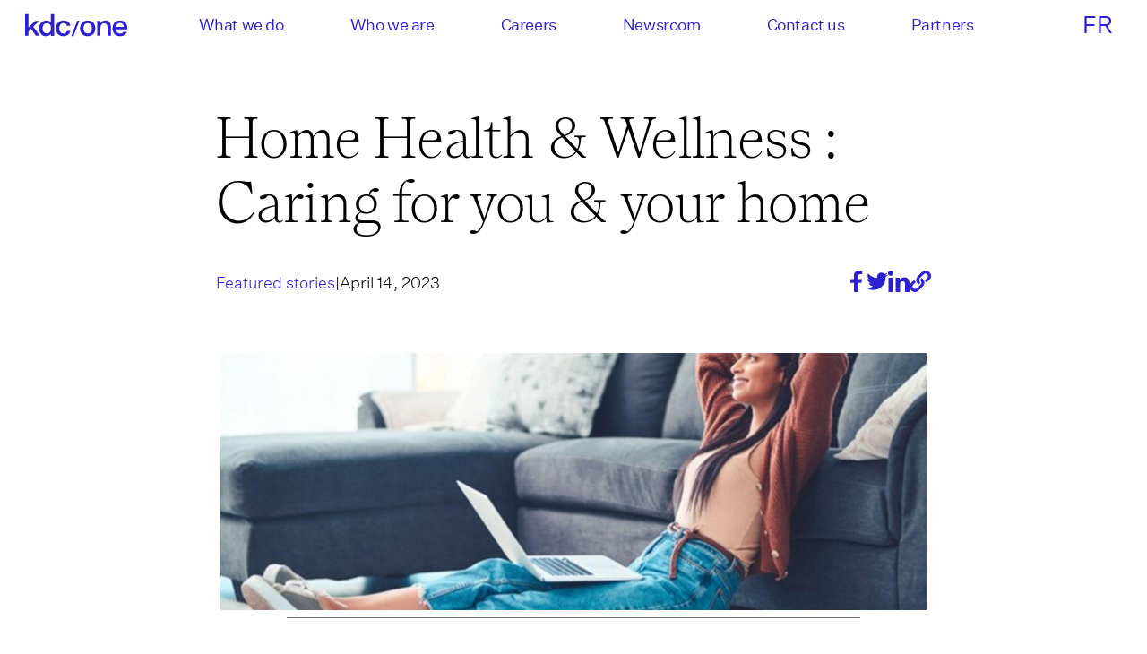

--- FILE ---
content_type: text/html; charset=UTF-8
request_url: https://www.kdc-one.com/en/articles/home-health-wellness-caring-you-your-home
body_size: 13725
content:


<!-- THEME DEBUG -->
<!-- THEME HOOK: 'html' -->
<!-- FILE NAME SUGGESTIONS:
   ▪️ html--node--29.html.twig
   ▪️ html--node--%.html.twig
   ▪️ html--node.html.twig
   ✅ html.html.twig
-->
<!-- 💡 BEGIN CUSTOM TEMPLATE OUTPUT from 'themes/custom/kdc/templates/layout/html.html.twig' -->
<!DOCTYPE html>
<html lang="en" dir="ltr" prefix="og: https://ogp.me/ns#">
  <head>
    <!-- Google Tag Manager -->
    <script>(function(w,d,s,l,i){w[l]=w[l]||[];w[l].push({'gtm.start':
          new Date().getTime(),event:'gtm.js'});var f=d.getElementsByTagName(s)[0],
        j=d.createElement(s),dl=l!='dataLayer'?'&l='+l:'';j.async=true;j.src=
        'https://www.googletagmanager.com/gtm.js?id='+i+dl;f.parentNode.insertBefore(j,f);
      })(window,document,'script','dataLayer','GTM-P58BQJW');</script>
    <!-- End Google Tag Manager -->


    <meta charset="utf-8" />
<noscript><style>form.antibot * :not(.antibot-message) { display: none !important; }</style>
</noscript><link rel="canonical" href="https://www.kdc-one.com/en/articles/home-health-wellness-caring-you-your-home" />
<link rel="image_src" href="/sites/default/files/2023-04/Visuel%201.jpg" />
<meta property="og:url" content="https://www.kdc-one.com/en/articles/home-health-wellness-caring-you-your-home" />
<meta property="og:title" content="Home Health &amp; Wellness : Caring for you &amp; your home" />
<meta property="og:updated_time" content="2024-02-01T09:25:50-05:00" />
<meta property="og:locale" content="en_CA" />
<meta property="og:locale:alternate" content="fr_CA" />
<meta name="Generator" content="Drupal 10 (https://www.drupal.org)" />
<meta name="MobileOptimized" content="width" />
<meta name="HandheldFriendly" content="true" />
<meta name="viewport" content="width=device-width, initial-scale=1.0" />
<script type="application/ld+json">{
    "@context": "https://schema.org",
    "@graph": [
        {
            "@type": "Organization",
            "@id": "https://www.kdc-one.com/",
            "sameAs": [
                "https://www.linkedin.com/company/kdc-corporate",
                "https://www.instagram.com/kdc.one",
                "https://www.facebook.com/kdc.one.corporate/",
                "https://www.twitter.com/OneKdc"
            ],
            "url": "https://www.kdc-one.com/",
            "description": "A Global leader in custom formulation, package design and manufacturing solutions for products.",
            "name": "kdc/one",
            "telephone": "(450) 243-2000",
            "contactPoint": {
                "@type": "ContactPoint",
                "email": "privacy@swallowfield.com"
            },
            "logo": {
                "@type": "ImageObject",
                "url": "/themes/custom/kdc/src/assets/icons/logo.svg",
                "width": "16",
                "height": "16"
            },
            "address": {
                "@type": "PostalAddress",
                "streetAddress": [
                    "375 Blvd. Roland-Therrien",
                    "Suite 210"
                ],
                "addressLocality": "Longueuil",
                "addressRegion": "Quebec",
                "postalCode": "J4H 4A6",
                "addressCountry": "Canada"
            }
        }
    ]
}</script>
<link rel="icon" href="/themes/custom/kdc/favicon.ico" type="image/vnd.microsoft.icon" />
<link rel="alternate" hreflang="en" href="https://www.kdc-one.com/en/articles/home-health-wellness-caring-you-your-home" />
<link rel="alternate" hreflang="fr" href="https://www.kdc-one.com/fr/articles/sante-et-bien-etre-la-maison-prendre-soin-de-vous-et-de-votre-foyer" />

    <title>Home Health &amp; Wellness : Caring for you &amp; your home | KDC/ONE</title>
    <link rel="stylesheet" media="all" href="/sites/default/files/css/css_lizT45iX9mKlgQBEtcKOQprVkgrPt5FOvq00jwtzMv8.css?delta=0&amp;language=en&amp;theme=kdc&amp;include=eJxtykEOwyAMBMAPIXhS5MAmQbExYkFV-voee2ivo8kq5JMMpJxgyD6Qmg8TrW-Eu-R0qu-iocuQc0i_mMpYXTR-Ja7W166VF0qg5yq6GUqVTWu7mQ5vU16gG2J2697Q5r_4S3FeMAQ-nLC0C_EBsApGZw" />
<link rel="stylesheet" media="all" href="//cdnjs.cloudflare.com/ajax/libs/font-awesome/6.6.0/css/all.min.css" />
<link rel="stylesheet" media="all" href="/sites/default/files/css/css_37DiowMV_Fw5-wx2Xu35s5VvWz1-L9Rc1BmUK9wTfFE.css?delta=2&amp;language=en&amp;theme=kdc&amp;include=eJxtykEOwyAMBMAPIXhS5MAmQbExYkFV-voee2ivo8kq5JMMpJxgyD6Qmg8TrW-Eu-R0qu-iocuQc0i_mMpYXTR-Ja7W166VF0qg5yq6GUqVTWu7mQ5vU16gG2J2697Q5r_4S3FeMAQ-nLC0C_EBsApGZw" />
<link rel="stylesheet" media="all" href="/sites/default/files/css/css_-xpi7390FDC71BhYwn6GVv4vrdTVtfBJO00vn6wAZcE.css?delta=3&amp;language=en&amp;theme=kdc&amp;include=eJxtykEOwyAMBMAPIXhS5MAmQbExYkFV-voee2ivo8kq5JMMpJxgyD6Qmg8TrW-Eu-R0qu-iocuQc0i_mMpYXTR-Ja7W166VF0qg5yq6GUqVTWu7mQ5vU16gG2J2697Q5r_4S3FeMAQ-nLC0C_EBsApGZw" />

    


                          <script type="text/javascript">
          var _iub = _iub || [];
          _iub.csConfiguration = {"enableCcpa":true,"countryDetection":true,"askConsentAtCookiePolicyUpdate":true,"consentOnContinuedBrowsing":false,"perPurposeConsent":true,"ccpaAcknowledgeOnDisplay":true,"whitelabel":false,"lang":"en","siteId":2206497,"cookiePolicyId":11638411, "banner":{ "acceptButtonDisplay":true,"customizeButtonDisplay":true,"acceptButtonColor":"#2c20d1","acceptButtonCaptionColor":"white","customizeButtonColor":"white","customizeButtonCaptionColor":"#000000","rejectButtonDisplay":true,"rejectButtonColor":"#2c20d1","rejectButtonCaptionColor":"white","position":"float-bottom-left","textColor":"#010101","backgroundColor":"#ffffff" }};
        </script>
      
      <script type="text/javascript" src="//cdn.iubenda.com/cs/ccpa/stub.js"></script>
      <script type="text/javascript" src="//cdn.iubenda.com/cs/iubenda_cs.js" charset="UTF-8" async></script>

      <script type="text/javascript" src="https://cdn.iubenda.com/cons/iubenda_cons.js" async></script>

      </head>
  <body class="path-node page-node-type-article">
    <!-- Google Tag Manager (noscript) -->
    <noscript><iframe src="https://www.googletagmanager.com/ns.html?id=GTM-P58BQJW"
                      height="0" width="0" style="display:none;visibility:hidden"></iframe></noscript>
    <!-- End Google Tag Manager (noscript) -->
        <a href="#main-content" class="visually-hidden focusable skip-link" role="link">
      Skip to main content
    </a>
    
    

<!-- THEME DEBUG -->
<!-- THEME HOOK: 'off_canvas_page_wrapper' -->
<!-- BEGIN OUTPUT from 'themes/contrib/stable/templates/content/off-canvas-page-wrapper.html.twig' -->
  <div class="dialog-off-canvas-main-canvas" data-off-canvas-main-canvas>
    

<!-- THEME DEBUG -->
<!-- THEME HOOK: 'page' -->
<!-- FILE NAME SUGGESTIONS:
   ▪️ page--node--29.html.twig
   ▪️ page--node--%.html.twig
   ▪️ page--node.html.twig
   ✅ page.html.twig
-->
<!-- 💡 BEGIN CUSTOM TEMPLATE OUTPUT from 'themes/custom/kdc/templates/layout/page.html.twig' -->
<div class="loader">
  <div class="background"></div>
  <div class="logo">
    <svg xmlns="http://www.w3.org/2000/svg" viewBox="0 0 318.69 68.31">
      <g data-name="Calque 2">
        <g data-name="Calque 2">
          <polygon
            points="46.39 67.07 25.41 39 44.36 20.97 31.82 20.97 10.41 41.44 10.41 0 0 0 0 67.07 10.41 67.07 10.41 53.27 18.42 45.65 33.84 67.07 46.39 67.07"/>
          <polygon points="163.06 19.95 144.23 68.31 150.85 68.31 169.68 19.95 163.06 19.95"/>
          <path
            d="M90.73,0V54c0,4.34,0,8.72.09,13.1H80.69c-.23-1.55-.35-4.33-.4-6.2-2.35,4-6.32,7.39-15.4,7.39-12.59,0-21-9.68-21-23.83,0-14.86,10.2-24.65,22.41-24.65,9.12,0,12.79,3.7,14,5.87V0ZM54.57,44.18c0,9,4.74,15.59,12.94,15.59,9.83,0,13.14-6.84,13.14-16,0-9.34-2.75-15.54-12.8-15.54C59.1,28.24,54.57,35.26,54.57,44.18Z"/>
          <path
            d="M141.26,52.4c-2,8.23-8.56,15.86-21.85,15.86-15.44,0-23.24-10.42-23.24-24.1,0-13,8.42-24.38,23.53-24.38,15.58,0,20.75,10.42,21.44,16.13H130.79C129.6,32,126.68,28,119.61,28c-8.27,0-12.81,6.5-12.81,16S111.2,60,119.52,60c6.08,0,9.43-2.87,11.37-7.62Z"/>
          <path
            d="M219.28,44c0,13.41-8.47,24.29-24.23,24.29-15.16,0-23.64-11-23.64-24.19,0-13.33,8.74-24.29,24.16-24.29C210.83,19.78,219.28,31.05,219.28,44ZM182.05,44c0,8.76,4.83,15.95,13.34,15.95,8.78,0,13.2-6.87,13.2-15.84S204,28.06,195.22,28.06s-13.17,6.82-13.17,16Z"/>
          <path
            d="M224.71,32.59c0-3.92,0-8.18-.09-11.62h10.14c.19,1.41.33,5.17.36,7.32,1.93-3.81,6.17-8.51,15.34-8.51,10.16,0,16.9,6.33,16.9,18.55V67.07H256.9V39.91c0-6.56-2.5-11.6-9.8-11.6-8.13,0-11.95,5.94-11.95,15.35V67.07H224.71Z"/>
          <path
            d="M308.05,39.45H283.46c.67-6.71,4.29-11.91,12.52-11.91C305,27.54,307.8,33.89,308.05,39.45Zm10.55,6.89c.08-1.18.09-2.05.08-3.19C318.59,33.46,314,19.78,296,19.78c-14.48,0-23.24,10.8-23.24,24.53,0,11.95,6.8,24,23.14,24,13.2,0,19.25-7.11,21.74-13.62H307.07c-1.88,3.12-4.81,5.42-10.81,5.42-7.55,0-12.22-5.32-12.93-12.52h35.15C318.52,47.14,318.57,46.74,318.6,46.34Z"/>
        </g>
      </g>
    </svg>
  </div>
</div>

<div class="page" data-barba="wrapper">

  <main class="page__main" role="main" data-barba="container" data-barba-namespace="home">

    <a id="main-content" tabindex="-1"></a>

    

<!-- THEME DEBUG -->
<!-- THEME HOOK: 'region' -->
<!-- FILE NAME SUGGESTIONS:
   ✅ region--header.html.twig
   ▪️ region.html.twig
-->
<!-- 💡 BEGIN CUSTOM TEMPLATE OUTPUT from 'themes/custom/kdc/templates/region/region--header.html.twig' -->

  <div class="header-container" data-rad-module="HeaderModule" data-rad-id="header-main">
    
    <div class="container header__nav">
      <div class="menu-horizontal">
        <div class="header__logo">
          <a href="https://www.kdc-one.com/en" aria-label="Home" role="link">
            <div class="logo">
              <svg xmlns="http://www.w3.org/2000/svg" viewBox="0 0 318.69 68.31">
                <g data-name="Calque 2">
                  <g data-name="Calque 2">
                    <polygon
                      points="46.39 67.07 25.41 39 44.36 20.97 31.82 20.97 10.41 41.44 10.41 0 0 0 0 67.07 10.41 67.07 10.41 53.27 18.42 45.65 33.84 67.07 46.39 67.07"/>
                    <polygon points="163.06 19.95 144.23 68.31 150.85 68.31 169.68 19.95 163.06 19.95"/>
                    <path
                      d="M90.73,0V54c0,4.34,0,8.72.09,13.1H80.69c-.23-1.55-.35-4.33-.4-6.2-2.35,4-6.32,7.39-15.4,7.39-12.59,0-21-9.68-21-23.83,0-14.86,10.2-24.65,22.41-24.65,9.12,0,12.79,3.7,14,5.87V0ZM54.57,44.18c0,9,4.74,15.59,12.94,15.59,9.83,0,13.14-6.84,13.14-16,0-9.34-2.75-15.54-12.8-15.54C59.1,28.24,54.57,35.26,54.57,44.18Z"/>
                    <path
                      d="M141.26,52.4c-2,8.23-8.56,15.86-21.85,15.86-15.44,0-23.24-10.42-23.24-24.1,0-13,8.42-24.38,23.53-24.38,15.58,0,20.75,10.42,21.44,16.13H130.79C129.6,32,126.68,28,119.61,28c-8.27,0-12.81,6.5-12.81,16S111.2,60,119.52,60c6.08,0,9.43-2.87,11.37-7.62Z"/>
                    <path
                      d="M219.28,44c0,13.41-8.47,24.29-24.23,24.29-15.16,0-23.64-11-23.64-24.19,0-13.33,8.74-24.29,24.16-24.29C210.83,19.78,219.28,31.05,219.28,44ZM182.05,44c0,8.76,4.83,15.95,13.34,15.95,8.78,0,13.2-6.87,13.2-15.84S204,28.06,195.22,28.06s-13.17,6.82-13.17,16Z"/>
                    <path
                      d="M224.71,32.59c0-3.92,0-8.18-.09-11.62h10.14c.19,1.41.33,5.17.36,7.32,1.93-3.81,6.17-8.51,15.34-8.51,10.16,0,16.9,6.33,16.9,18.55V67.07H256.9V39.91c0-6.56-2.5-11.6-9.8-11.6-8.13,0-11.95,5.94-11.95,15.35V67.07H224.71Z"/>
                    <path
                      d="M308.05,39.45H283.46c.67-6.71,4.29-11.91,12.52-11.91C305,27.54,307.8,33.89,308.05,39.45Zm10.55,6.89c.08-1.18.09-2.05.08-3.19C318.59,33.46,314,19.78,296,19.78c-14.48,0-23.24,10.8-23.24,24.53,0,11.95,6.8,24,23.14,24,13.2,0,19.25-7.11,21.74-13.62H307.07c-1.88,3.12-4.81,5.42-10.81,5.42-7.55,0-12.22-5.32-12.93-12.52h35.15C318.52,47.14,318.57,46.74,318.6,46.34Z"/>
                  </g>
                </g>
              </svg>
            </div>
          </a>
        </div>
        <div class="nav__right">
          <div class="header__desktop-nav">
            <div class="region region-header">

              

<!-- THEME DEBUG -->
<!-- THEME HOOK: 'block' -->
<!-- FILE NAME SUGGESTIONS:
   ▪️ block--mainnavigation.html.twig
   ▪️ block--system-menu-block--main.html.twig
   ✅ block--system-menu-block.html.twig
   ▪️ block--system.html.twig
   ▪️ block.html.twig
-->
<!-- BEGIN OUTPUT from 'themes/contrib/classy/templates/block/block--system-menu-block.html.twig' -->
<nav role="navigation" aria-labelledby="block-mainnavigation-menu" id="block-mainnavigation" class="block block-menu navigation menu--main">
            
  <h2 class="visually-hidden" id="block-mainnavigation-menu">Main navigation</h2>
  

        

<!-- THEME DEBUG -->
<!-- THEME HOOK: 'menu__main' -->
<!-- FILE NAME SUGGESTIONS:
   ✅ menu--main.html.twig
   ✅ menu--main.html.twig
   ▪️ menu.html.twig
-->
<!-- 💡 BEGIN CUSTOM TEMPLATE OUTPUT from 'themes/custom/kdc/templates/navigation/menu--main.html.twig' -->

              <ul class="menu">
              

      <li class="menu-item font-nav"   >
                  <a href="/en/what-we-do" data-drupal-link-system-path="node/3">What we do</a>
                      </li>
          

      <li class="menu-item font-nav"   >
                  <a href="/en/who-we-are" data-drupal-link-system-path="node/7">Who we are</a>
                      </li>
          

      <li class="menu-item font-nav"   >
                  <a href="/en/how-can-we-help?p=3" data-drupal-link-query="{&quot;p&quot;:&quot;3&quot;}" data-drupal-link-system-path="node/6">Careers</a>
                      </li>
          

      <li class="menu-item font-nav"   >
                  <a href="/en/our-articles" data-drupal-link-system-path="node/23">Newsroom</a>
                      </li>
          

      <li class="menu-item font-nav"   >
                  <a href="/en/how-can-we-help" data-drupal-link-system-path="node/6">Contact us</a>
                      </li>
          

      <li class="menu-item font-nav"   >
                  <a href="https://www.kdc-one.com/en/partners" target="_blank" class="link--icon external">Partners</a>
                      </li>
        </ul>
  


<!-- END CUSTOM TEMPLATE OUTPUT from 'themes/custom/kdc/templates/navigation/menu--main.html.twig' -->


  </nav>

<!-- END OUTPUT from 'themes/contrib/classy/templates/block/block--system-menu-block.html.twig' -->


              

<!-- THEME DEBUG -->
<!-- THEME HOOK: 'block' -->
<!-- FILE NAME SUGGESTIONS:
   ▪️ block--languageswitcher.html.twig
   ▪️ block--language-block--language-interface.html.twig
   ▪️ block--language-block.html.twig
   ▪️ block--language.html.twig
   ✅ block.html.twig
-->
<!-- BEGIN OUTPUT from 'themes/contrib/classy/templates/block/block.html.twig' -->
<div class="language-switcher-language-url block block-language block-language-blocklanguage-interface" id="block-languageswitcher" role="navigation">
  
    
      

<!-- THEME DEBUG -->
<!-- THEME HOOK: 'links__language_block' -->
<!-- FILE NAME SUGGESTIONS:
   ▪️ links--language-block.html.twig
   ▪️ links--language-block.html.twig
   ✅ links.html.twig
-->
<!-- BEGIN OUTPUT from 'themes/contrib/classy/templates/navigation/links.html.twig' -->
<ul class="links"><li hreflang="fr" data-drupal-link-system-path="node/29" class="fr"><a href="/fr/articles/sante-et-bien-etre-la-maison-prendre-soin-de-vous-et-de-votre-foyer" class="language-link" hreflang="fr" data-drupal-link-system-path="node/29">fr</a></li></ul>
<!-- END OUTPUT from 'themes/contrib/classy/templates/navigation/links.html.twig' -->


  </div>

<!-- END OUTPUT from 'themes/contrib/classy/templates/block/block.html.twig' -->


            </div>
          </div>
          <button class="burger-menu-btn">
            <div class="burger-menu-btn__bar burger-menu-btn__bar--top"></div>
            <div class="burger-menu-btn__bar burger-menu-btn__bar--middle"></div>
            <div class="burger-menu-btn__bar burger-menu-btn__bar--bottom"></div>
          </button>
        </div>
      </div>


      <div class="nav__popup-mobile">
        <div class="container">
          <div class="region region-header">
            <div class="scroll-container">
              

<!-- THEME DEBUG -->
<!-- THEME HOOK: 'block' -->
<!-- FILE NAME SUGGESTIONS:
   ▪️ block--mainnavigation-mobile.html.twig
   ▪️ block--system-menu-block--main.html.twig
   ✅ block--system-menu-block.html.twig
   ▪️ block--system.html.twig
   ▪️ block.html.twig
-->
<!-- BEGIN OUTPUT from 'themes/contrib/classy/templates/block/block--system-menu-block.html.twig' -->
<nav role="navigation" aria-labelledby="block-mainnavigation-mobile-menu" id="block-mainnavigation-mobile" class="block block-menu navigation menu--main">
            
  <h2 class="visually-hidden" id="block-mainnavigation-mobile-menu">Main navigation (Mobile)</h2>
  

        

<!-- THEME DEBUG -->
<!-- THEME HOOK: 'menu__main' -->
<!-- FILE NAME SUGGESTIONS:
   ✅ menu--main.html.twig
   ✅ menu--main.html.twig
   ▪️ menu.html.twig
-->
<!-- 💡 BEGIN CUSTOM TEMPLATE OUTPUT from 'themes/custom/kdc/templates/navigation/menu--main.html.twig' -->

              <ul class="menu">
              

      <li class="menu-item font-nav"   >
                  <a href="/en/what-we-do" data-drupal-link-system-path="node/3">What we do</a>
                      </li>
          

      <li class="menu-item font-nav"   >
                  <a href="/en/who-we-are" data-drupal-link-system-path="node/7">Who we are</a>
                      </li>
          

      <li class="menu-item font-nav"   >
                  <a href="/en/how-can-we-help?p=3" data-drupal-link-query="{&quot;p&quot;:&quot;3&quot;}" data-drupal-link-system-path="node/6">Careers</a>
                      </li>
          

      <li class="menu-item font-nav"   >
                  <a href="/en/our-articles" data-drupal-link-system-path="node/23">Newsroom</a>
                      </li>
          

      <li class="menu-item font-nav"   >
                  <a href="/en/how-can-we-help" data-drupal-link-system-path="node/6">Contact us</a>
                      </li>
          

      <li class="menu-item font-nav"   >
                  <a href="https://www.kdc-one.com/en/partners" target="_blank" class="link--icon external">Partners</a>
                      </li>
        </ul>
  


<!-- END CUSTOM TEMPLATE OUTPUT from 'themes/custom/kdc/templates/navigation/menu--main.html.twig' -->


  </nav>

<!-- END OUTPUT from 'themes/contrib/classy/templates/block/block--system-menu-block.html.twig' -->


              

<!-- THEME DEBUG -->
<!-- THEME HOOK: 'block' -->
<!-- FILE NAME SUGGESTIONS:
   ▪️ block--languageswitcher-mobile.html.twig
   ▪️ block--language-block--language-interface.html.twig
   ▪️ block--language-block.html.twig
   ▪️ block--language.html.twig
   ✅ block.html.twig
-->
<!-- BEGIN OUTPUT from 'themes/contrib/classy/templates/block/block.html.twig' -->
<div class="language-switcher-language-url block block-language block-language-blocklanguage-interface" id="block-languageswitcher-mobile" role="navigation">
  
    
      

<!-- THEME DEBUG -->
<!-- THEME HOOK: 'links__language_block' -->
<!-- FILE NAME SUGGESTIONS:
   ▪️ links--language-block.html.twig
   ▪️ links--language-block.html.twig
   ✅ links.html.twig
-->
<!-- BEGIN OUTPUT from 'themes/contrib/classy/templates/navigation/links.html.twig' -->
<ul class="links"><li hreflang="fr" data-drupal-link-system-path="node/29" class="fr"><a href="/fr/articles/sante-et-bien-etre-la-maison-prendre-soin-de-vous-et-de-votre-foyer" class="language-link" hreflang="fr" data-drupal-link-system-path="node/29">fr</a></li></ul>
<!-- END OUTPUT from 'themes/contrib/classy/templates/navigation/links.html.twig' -->


  </div>

<!-- END OUTPUT from 'themes/contrib/classy/templates/block/block.html.twig' -->


                            

<!-- THEME DEBUG -->
<!-- THEME HOOK: 'block' -->
<!-- FILE NAME SUGGESTIONS:
   ▪️ block--socialmedialinks-2.html.twig
   ▪️ block--social-media-links-block.html.twig
   ▪️ block--social-media-links.html.twig
   ✅ block.html.twig
-->
<!-- BEGIN OUTPUT from 'themes/contrib/classy/templates/block/block.html.twig' -->
<div id="block-socialmedialinks-2" class="block-social-media-links block block-social-media-links-block">
  
    
      

<!-- THEME DEBUG -->
<!-- THEME HOOK: 'social_media_links_platforms' -->
<!-- FILE NAME SUGGESTIONS:
   ✅ social-media-links-platforms--header.html.twig
   ▪️ social-media-links-platforms.html.twig
-->
<!-- 💡 BEGIN CUSTOM TEMPLATE OUTPUT from 'themes/custom/kdc/templates/social-media-links-platforms--header.html.twig' -->


<ul class="social-media-links--platforms platforms vertical">
      <li>
              <a role="link" class="social-media-link social-media-link--linkedin" href="https://www.linkedin.com/company/kdc-corporate"  target="_blank" rel="nofollow" aria-label="Find / Follow us on LinkedIn" title="Find / Follow us on LinkedIn">LinkedIn</a>
          </li>
      <li>
              <a role="link" class="social-media-link social-media-link--instagram" href="https://www.instagram.com/kdc.one"  target="_blank" rel="nofollow" aria-label="Find / Follow us on Instagram" title="Find / Follow us on Instagram">Instagram</a>
          </li>
      <li>
              <a role="link" class="social-media-link social-media-link--facebook" href="https://www.facebook.com/kdc.one.corporate/"  target="_blank" rel="nofollow" aria-label="Find / Follow us on Facebook" title="Find / Follow us on Facebook">Facebook</a>
          </li>
      <li>
              <a role="link" class="social-media-link social-media-link--twitter" href="https://x.com/OneKdc"  target="_blank" rel="nofollow" aria-label="Find / Follow us on Twitter" title="Find / Follow us on Twitter">X</a>
          </li>
  </ul>

<!-- END CUSTOM TEMPLATE OUTPUT from 'themes/custom/kdc/templates/social-media-links-platforms--header.html.twig' -->


  </div>

<!-- END OUTPUT from 'themes/contrib/classy/templates/block/block.html.twig' -->


            </div>
          </div>
        </div>
      </div>
    </div>
  </div>


<!-- END CUSTOM TEMPLATE OUTPUT from 'themes/custom/kdc/templates/region/region--header.html.twig' -->



    <div class="layout-content">
      

<!-- THEME DEBUG -->
<!-- THEME HOOK: 'region' -->
<!-- FILE NAME SUGGESTIONS:
   ▪️ region--content.html.twig
   ✅ region.html.twig
-->
<!-- BEGIN OUTPUT from 'themes/contrib/classy/templates/layout/region.html.twig' -->
  <div class="region region-content">
    <div data-drupal-messages-fallback class="hidden"></div>

<!-- THEME DEBUG -->
<!-- THEME HOOK: 'node' -->
<!-- FILE NAME SUGGESTIONS:
   ▪️ node--29--full.html.twig
   ▪️ node--29.html.twig
   ▪️ node--article--full.html.twig
   ✅ node--article.html.twig
   ▪️ node--full.html.twig
   ▪️ node.html.twig
-->
<!-- 💡 BEGIN CUSTOM TEMPLATE OUTPUT from 'themes/custom/kdc/templates/node/node--article.html.twig' -->

<div class="page-content article node node--type-article node--view-mode-full" data-rad-module="ArticleModule" data-rad-id="article-module-29">

  <div class="article__header">
    <div class="container">
      <h1 class="font-h3">

<!-- THEME DEBUG -->
<!-- THEME HOOK: 'field' -->
<!-- FILE NAME SUGGESTIONS:
   ▪️ field--node--title--article.html.twig
   ✅ field--node--title.html.twig
   ▪️ field--node--article.html.twig
   ▪️ field--title.html.twig
   ▪️ field--string.html.twig
   ▪️ field.html.twig
-->
<!-- BEGIN OUTPUT from 'themes/contrib/classy/templates/field/field--node--title.html.twig' -->
<span class="field field--name-title field--type-string field--label-hidden">Home Health &amp; Wellness : Caring for you &amp; your home</span>

<!-- END OUTPUT from 'themes/contrib/classy/templates/field/field--node--title.html.twig' -->

</h1>
      <div class="article__under-title">
        <div class="article__under-title-left">
                      <div class="article__category"><a class="link-button"
                                              href="/en/our-articles?category=featured" role="link">

<!-- THEME DEBUG -->
<!-- THEME HOOK: 'field' -->
<!-- FILE NAME SUGGESTIONS:
   ▪️ field--node--field-category--article.html.twig
   ▪️ field--node--field-category.html.twig
   ▪️ field--node--article.html.twig
   ▪️ field--field-category.html.twig
   ▪️ field--entity-reference.html.twig
   ✅ field.html.twig
-->
<!-- 💡 BEGIN CUSTOM TEMPLATE OUTPUT from 'themes/custom/kdc/templates/field/field.html.twig' -->
      Featured stories
  
<!-- END CUSTOM TEMPLATE OUTPUT from 'themes/custom/kdc/templates/field/field.html.twig' -->

</a></div>
            |
                    <div class="article__date">April 14, 2023</div>
        </div>
        <div class="article__under-title-right">
          <div class="share-buttons" data-rad-module="ShareModule"
               data-rad-id="share-module-29">
            <a href="https://www.facebook.com/sharer/sharer.php?u=https://www.kdc-one.com/en/articles/home-health-wellness-caring-you-your-home" class="share-facebook"
               target="_blank" data-social-media="Facebook"  role="link"><span
                class="visually-hidden">Share on facebook</span></a>

            <a href="https://twitter.com/home?status=https://www.kdc-one.com/en/articles/home-health-wellness-caring-you-your-home" class="share-twitter" target="_blank" data-social-media="Twitter"  role="link"><span
                class="visually-hidden">Share on twitter</span></a>

            <a href="https://www.linkedin.com/shareArticle?mini=true&url=https://www.kdc-one.com/en/articles/home-health-wellness-caring-you-your-home" class="share-linkedin"
               target="_blank" data-social-media="Linkedin" role="link"><span
                class="visually-hidden">Share on linkedin</span></a>

            <div>
              <div class="box-copied visually-hidden">
                <span>Link copied!</span></div>
              <a href="https://www.kdc-one.com/en/articles/home-health-wellness-caring-you-your-home" data-type="clipboard" class="share-copy-url" data-social-media="Copy url" role="button">
            <span
              class="visually-hidden">https://www.kdc-one.com/en/articles/home-health-wellness-caring-you-your-home</span></a>
            </div>
          </div>
        </div>
      </div>

            

      <!-- HERO BANNER -->
      <div class="hero hero--internal-article" data-rad-id="hero" data-rad-Module="HeroModule">
  <div class="hero-content">
          <div class="image-container">
        

<!-- THEME DEBUG -->
<!-- THEME HOOK: 'field' -->
<!-- FILE NAME SUGGESTIONS:
   ▪️ field--node--field-image--article.html.twig
   ▪️ field--node--field-image.html.twig
   ▪️ field--node--article.html.twig
   ▪️ field--field-image.html.twig
   ▪️ field--entity-reference.html.twig
   ✅ field.html.twig
-->
<!-- 💡 BEGIN CUSTOM TEMPLATE OUTPUT from 'themes/custom/kdc/templates/field/field.html.twig' -->
      

<!-- THEME DEBUG -->
<!-- THEME HOOK: 'media' -->
<!-- FILE NAME SUGGESTIONS:
   ▪️ media--source-image.html.twig
   ▪️ media--image-with-crop--article-hero.html.twig
   ▪️ media--image-with-crop.html.twig
   ▪️ media--article-hero.html.twig
   ✅ media.html.twig
-->
<!-- 💡 BEGIN CUSTOM TEMPLATE OUTPUT from 'themes/custom/kdc/templates/media/media.html.twig' -->
  

<!-- THEME DEBUG -->
<!-- THEME HOOK: 'field' -->
<!-- FILE NAME SUGGESTIONS:
   ▪️ field--media--field-media-image--image-with-crop.html.twig
   ▪️ field--media--field-media-image.html.twig
   ▪️ field--media--image-with-crop.html.twig
   ▪️ field--field-media-image.html.twig
   ▪️ field--image.html.twig
   ✅ field.html.twig
-->
<!-- 💡 BEGIN CUSTOM TEMPLATE OUTPUT from 'themes/custom/kdc/templates/field/field.html.twig' -->
      

<!-- THEME DEBUG -->
<!-- THEME HOOK: 'image_formatter' -->
<!-- BEGIN OUTPUT from 'themes/contrib/classy/templates/field/image-formatter.html.twig' -->
  

<!-- THEME DEBUG -->
<!-- THEME HOOK: 'image_style' -->
<!-- BEGIN OUTPUT from 'themes/contrib/classy/templates/field/image-style.html.twig' -->


<!-- THEME DEBUG -->
<!-- THEME HOOK: 'image' -->
<!-- BEGIN OUTPUT from 'themes/contrib/classy/templates/field/image.html.twig' -->
<img loading="lazy" src="/sites/default/files/styles/article_hero/public/2023-04/Visuel%201.jpg?itok=4du7yBWE" width="1793" height="653" alt="Home Health &amp; Wellness" class="image-style-article-hero" />

<!-- END OUTPUT from 'themes/contrib/classy/templates/field/image.html.twig' -->



<!-- END OUTPUT from 'themes/contrib/classy/templates/field/image-style.html.twig' -->



<!-- END OUTPUT from 'themes/contrib/classy/templates/field/image-formatter.html.twig' -->


  
<!-- END CUSTOM TEMPLATE OUTPUT from 'themes/custom/kdc/templates/field/field.html.twig' -->



<!-- END CUSTOM TEMPLATE OUTPUT from 'themes/custom/kdc/templates/media/media.html.twig' -->


  
<!-- END CUSTOM TEMPLATE OUTPUT from 'themes/custom/kdc/templates/field/field.html.twig' -->


      </div>
    
      </div>
</div>
    </div>
  </div>

  
    

<!-- THEME DEBUG -->
<!-- THEME HOOK: 'field' -->
<!-- FILE NAME SUGGESTIONS:
   ▪️ field--node--field-content--article.html.twig
   ▪️ field--node--field-content.html.twig
   ▪️ field--node--article.html.twig
   ▪️ field--field-content.html.twig
   ▪️ field--entity-reference-revisions.html.twig
   ✅ field.html.twig
-->
<!-- 💡 BEGIN CUSTOM TEMPLATE OUTPUT from 'themes/custom/kdc/templates/field/field.html.twig' -->
      

<!-- THEME DEBUG -->
<!-- THEME HOOK: 'paragraph' -->
<!-- FILE NAME SUGGESTIONS:
   ✅ paragraph--section.html.twig
   ▪️ paragraph--section-article--default.html.twig
   ▪️ paragraph--section-article.html.twig
   ▪️ paragraph--default.html.twig
   ▪️ paragraph.html.twig
-->
<!-- 💡 BEGIN CUSTOM TEMPLATE OUTPUT from 'themes/custom/kdc/templates/paragraph/paragraph--section.html.twig' -->

<section  class="page-section paragraph paragraph--type--section-article paragraph--view-mode--default">
    

<!-- THEME DEBUG -->
<!-- THEME HOOK: 'field' -->
<!-- FILE NAME SUGGESTIONS:
   ▪️ field--paragraph--field-content--section-article.html.twig
   ▪️ field--paragraph--field-content.html.twig
   ▪️ field--paragraph--section-article.html.twig
   ▪️ field--field-content.html.twig
   ▪️ field--entity-reference-revisions.html.twig
   ✅ field.html.twig
-->
<!-- 💡 BEGIN CUSTOM TEMPLATE OUTPUT from 'themes/custom/kdc/templates/field/field.html.twig' -->
      

<!-- THEME DEBUG -->
<!-- THEME HOOK: 'paragraph' -->
<!-- FILE NAME SUGGESTIONS:
   ▪️ paragraph--wysiwyg-1-column--default.html.twig
   ✅ paragraph--wysiwyg-1-column.html.twig
   ▪️ paragraph--default.html.twig
   ▪️ paragraph.html.twig
-->
<!-- 💡 BEGIN CUSTOM TEMPLATE OUTPUT from 'themes/custom/kdc/templates/paragraph/paragraph--wysiwyg-1-column.html.twig' -->

<div class="module wysiwyg-col-1-module paragraph paragraph--type--wysiwyg-1-column paragraph--view-mode--default" data-rad-id="wysiwyg-col-1-module-150" data-rad-module="WysiwygCol1Module">
  <div class="container">
    <div class="wysiwyg">

<!-- THEME DEBUG -->
<!-- THEME HOOK: 'field' -->
<!-- FILE NAME SUGGESTIONS:
   ▪️ field--paragraph--field-text--wysiwyg-1-column.html.twig
   ▪️ field--paragraph--field-text.html.twig
   ▪️ field--paragraph--wysiwyg-1-column.html.twig
   ▪️ field--field-text.html.twig
   ✅ field--text-long.html.twig
   ▪️ field.html.twig
-->
<!-- BEGIN OUTPUT from 'themes/contrib/classy/templates/field/field--text-long.html.twig' -->
      <p>Well-being has become one of the world's top priorities in recent years, with self-care and a nurturing environment within the home being crucial to that priority. We understand the value of personal care, confidence, and sanctuary, which is why kdc/one creates innovative and meticulously formulated products for its customers that aim to meet your wellness needs. The product range we produce for our customers includes everything from air care and pest control to specialty fabric and surface care, which we hope will help you to be comfortable and healthy in your home.</p>
<p>To gain a better understanding of what it means to maintain a nurturing environment within the home, Valeria Tomasi, Business Intelligence Manager of the kdc/one Home Care division, shared her insights on the concept of home health and what it means to care for your space.</p>
<p>Home health revolves around ensuring safety and fostering the consumer's health inside their home. At kdc/one, we believe home care products can enhance mental and physical health within your home. COVID-19 contributed to raising awareness of potentially harmful bacteria and viruses that could be brought from the outside into one's home. However, this awareness has been on peoples' minds long before the global pandemic. In recent years, people have grown more conscious about their health and have increasingly searched for ways to improve their self-care routine.</p>
<p>Home health is also a mindset; there is an emotional aspect to it as well as a physical one. Knowing that your home is a safe environment due to your efforts to maintain a clean and safe space helps provide an overall feeling of well-being and can even create an emotional attachment to it.</p>
<p>Considering that the emotional aspect is at the forefront when entering one’s home, the benefits of home health may contribute to fostering our mental well-being. For most of us, our home is a priority, and we take pride in how it looks and feels. Home care has the power to change and uplift moods. It is a place that provides a lifetime of memories and feelings for those who live in it, and it deserves to be well-kept. We understand the importance of keeping a house sanitized and safe now more than ever, which is why we participate in creating the right products that will keep you, your loved ones, and your home satisfied.</p>

  
<!-- END OUTPUT from 'themes/contrib/classy/templates/field/field--text-long.html.twig' -->

</div>
  </div>
</div>

<!-- END CUSTOM TEMPLATE OUTPUT from 'themes/custom/kdc/templates/paragraph/paragraph--wysiwyg-1-column.html.twig' -->


      

<!-- THEME DEBUG -->
<!-- THEME HOOK: 'paragraph' -->
<!-- FILE NAME SUGGESTIONS:
   ▪️ paragraph--slider--default.html.twig
   ✅ paragraph--slider.html.twig
   ▪️ paragraph--default.html.twig
   ▪️ paragraph.html.twig
-->
<!-- 💡 BEGIN CUSTOM TEMPLATE OUTPUT from 'themes/custom/kdc/templates/paragraph/paragraph--slider.html.twig' -->

<div data-rad-module="SliderModule" data-rad-id="slider-module-153"  class="module slider-module paragraph paragraph--type--slider paragraph--view-mode--default">
  <div class="container">

    <div class="slider__wrapper">
      

<!-- THEME DEBUG -->
<!-- THEME HOOK: 'field' -->
<!-- FILE NAME SUGGESTIONS:
   ▪️ field--paragraph--field-slider-item--slider.html.twig
   ▪️ field--paragraph--field-slider-item.html.twig
   ▪️ field--paragraph--slider.html.twig
   ✅ field--field-slider-item.html.twig
   ▪️ field--entity-reference-revisions.html.twig
   ▪️ field.html.twig
-->
<!-- 💡 BEGIN CUSTOM TEMPLATE OUTPUT from 'themes/custom/kdc/templates/field/field--field-slider-item.html.twig' -->
      

<!-- THEME DEBUG -->
<!-- THEME HOOK: 'paragraph' -->
<!-- FILE NAME SUGGESTIONS:
   ▪️ paragraph--slider-item--default.html.twig
   ✅ paragraph--slider-item.html.twig
   ▪️ paragraph--default.html.twig
   ▪️ paragraph.html.twig
-->
<!-- 💡 BEGIN CUSTOM TEMPLATE OUTPUT from 'themes/custom/kdc/templates/paragraph/paragraph--slider-item.html.twig' -->
<div data-rad-id="slider-item-module-152"  class="slider-item-module paragraph paragraph--type--slider-item paragraph--view-mode--default">
  <div class="image-container">
    <img src="https://www.kdc-one.com/sites/default/files/styles/slider/public/2023-04/visuel2.jpg?itok=FnsdAZ2i"
         alt="Home Health &amp; Wellness"/>
  </div>
  <p class="subtitle">
    
  </p>
</div>

<!-- END CUSTOM TEMPLATE OUTPUT from 'themes/custom/kdc/templates/paragraph/paragraph--slider-item.html.twig' -->


  
<!-- END CUSTOM TEMPLATE OUTPUT from 'themes/custom/kdc/templates/field/field--field-slider-item.html.twig' -->


    </div>
  </div>
</div>

<!-- END CUSTOM TEMPLATE OUTPUT from 'themes/custom/kdc/templates/paragraph/paragraph--slider.html.twig' -->


      

<!-- THEME DEBUG -->
<!-- THEME HOOK: 'paragraph' -->
<!-- FILE NAME SUGGESTIONS:
   ▪️ paragraph--quote--default.html.twig
   ✅ paragraph--quote.html.twig
   ▪️ paragraph--default.html.twig
   ▪️ paragraph.html.twig
-->
<!-- 💡 BEGIN CUSTOM TEMPLATE OUTPUT from 'themes/custom/kdc/templates/paragraph/paragraph--quote.html.twig' -->

<div data-rad-module="QuoteModule" data-rad-id="quote-module-154"  class="module quote-module paragraph paragraph--type--quote paragraph--view-mode--default">
  <div class="container">
    <div class="quote__wrapper">
      <blockquote>
        "
        

<!-- THEME DEBUG -->
<!-- THEME HOOK: 'field' -->
<!-- FILE NAME SUGGESTIONS:
   ▪️ field--paragraph--field-description--quote.html.twig
   ▪️ field--paragraph--field-description.html.twig
   ▪️ field--paragraph--quote.html.twig
   ▪️ field--field-description.html.twig
   ▪️ field--string-long.html.twig
   ✅ field.html.twig
-->
<!-- 💡 BEGIN CUSTOM TEMPLATE OUTPUT from 'themes/custom/kdc/templates/field/field.html.twig' -->
      One of the biggest challenges these days regarding home health is that we notice an immediate association in the consumer&#039;s mind between health inside the home and products formulated with harsh chemicals such as bleach.
  
<!-- END CUSTOM TEMPLATE OUTPUT from 'themes/custom/kdc/templates/field/field.html.twig' -->


        "
      </blockquote>
              <div class="quote-author-info">Valeria Tomasi</div>
          </div>
  </div>
</div>

<!-- END CUSTOM TEMPLATE OUTPUT from 'themes/custom/kdc/templates/paragraph/paragraph--quote.html.twig' -->


      

<!-- THEME DEBUG -->
<!-- THEME HOOK: 'paragraph' -->
<!-- FILE NAME SUGGESTIONS:
   ▪️ paragraph--wysiwyg-1-column--default.html.twig
   ✅ paragraph--wysiwyg-1-column.html.twig
   ▪️ paragraph--default.html.twig
   ▪️ paragraph.html.twig
-->
<!-- 💡 BEGIN CUSTOM TEMPLATE OUTPUT from 'themes/custom/kdc/templates/paragraph/paragraph--wysiwyg-1-column.html.twig' -->

<div class="module wysiwyg-col-1-module paragraph paragraph--type--wysiwyg-1-column paragraph--view-mode--default" data-rad-id="wysiwyg-col-1-module-155" data-rad-module="WysiwygCol1Module">
  <div class="container">
    <div class="wysiwyg">

<!-- THEME DEBUG -->
<!-- THEME HOOK: 'field' -->
<!-- FILE NAME SUGGESTIONS:
   ▪️ field--paragraph--field-text--wysiwyg-1-column.html.twig
   ▪️ field--paragraph--field-text.html.twig
   ▪️ field--paragraph--wysiwyg-1-column.html.twig
   ▪️ field--field-text.html.twig
   ✅ field--text-long.html.twig
   ▪️ field.html.twig
-->
<!-- BEGIN OUTPUT from 'themes/contrib/classy/templates/field/field--text-long.html.twig' -->
      <p>To address this concern, the kdc/one development team works continuously on home care products that can be effective while using natural ingredients. Our search for sustainable home care solutions extends beyond the formulation; it also encompasses primary and secondary packaging materials, and technology that aligns with our company values and our clients' expectation of limiting the environmental impact of their products. Waterless solutions, PCR packaging, and other refillable options are only a few examples of how we can limit the environmental impact of our solutions. We push the boundaries to showcase our innovative approach by working on sustainable solutions. We create home care products for our customers that are not only good for the consumers’ well-being but that of our planet's as well.</p>
<p>Consumers' interest towards sustainability have increased in the past decade and they are willing to incorporate it more of them into their daily routines. They want to invest in a brand that fully understands and prioritizes this concept. The pandemic has caused most people to stay home, reevaluate where they are living, and improve their space. We instinctively aim to create a comfortable environment and are often seeing that natural options are proven to be effective. Consequently, many consumers are increasingly educating themselves about how to incorporate natural products in different ways to improve their home health.&nbsp;</p>
<p>We believe home and well-being are intertwined because everything you do in your home impacts your mood and energy. If someone maintains a healthy and safe place, they are likely to feel happier, and more relaxed, and therefore motivated to tackle their responsibilities.&nbsp;</p>
<p>kdc/one's goal is to help you take care of your well-being by creating innovative and sustainable home care products for its customers so that you can engage in self-care and create a nurturing environment where you can focus on yourself and your loved ones.<br><br>
&nbsp;</p>

  
<!-- END OUTPUT from 'themes/contrib/classy/templates/field/field--text-long.html.twig' -->

</div>
  </div>
</div>

<!-- END CUSTOM TEMPLATE OUTPUT from 'themes/custom/kdc/templates/paragraph/paragraph--wysiwyg-1-column.html.twig' -->


      

<!-- THEME DEBUG -->
<!-- THEME HOOK: 'paragraph' -->
<!-- FILE NAME SUGGESTIONS:
   ▪️ paragraph--slider--default.html.twig
   ✅ paragraph--slider.html.twig
   ▪️ paragraph--default.html.twig
   ▪️ paragraph.html.twig
-->
<!-- 💡 BEGIN CUSTOM TEMPLATE OUTPUT from 'themes/custom/kdc/templates/paragraph/paragraph--slider.html.twig' -->

<div data-rad-module="SliderModule" data-rad-id="slider-module-157"  class="module slider-module paragraph paragraph--type--slider paragraph--view-mode--default">
  <div class="container">

    <div class="slider__wrapper">
      

<!-- THEME DEBUG -->
<!-- THEME HOOK: 'field' -->
<!-- FILE NAME SUGGESTIONS:
   ▪️ field--paragraph--field-slider-item--slider.html.twig
   ▪️ field--paragraph--field-slider-item.html.twig
   ▪️ field--paragraph--slider.html.twig
   ✅ field--field-slider-item.html.twig
   ▪️ field--entity-reference-revisions.html.twig
   ▪️ field.html.twig
-->
<!-- 💡 BEGIN CUSTOM TEMPLATE OUTPUT from 'themes/custom/kdc/templates/field/field--field-slider-item.html.twig' -->
      

<!-- THEME DEBUG -->
<!-- THEME HOOK: 'paragraph' -->
<!-- FILE NAME SUGGESTIONS:
   ▪️ paragraph--slider-item--default.html.twig
   ✅ paragraph--slider-item.html.twig
   ▪️ paragraph--default.html.twig
   ▪️ paragraph.html.twig
-->
<!-- 💡 BEGIN CUSTOM TEMPLATE OUTPUT from 'themes/custom/kdc/templates/paragraph/paragraph--slider-item.html.twig' -->
<div data-rad-id="slider-item-module-156"  class="slider-item-module paragraph paragraph--type--slider-item paragraph--view-mode--default">
  <div class="image-container">
    <img src="https://www.kdc-one.com/sites/default/files/styles/slider/public/2023-04/Visuel%203.jpg?itok=I_bf-Eba"
         alt="Home Health &amp; Wellness"/>
  </div>
  <p class="subtitle">
    
  </p>
</div>

<!-- END CUSTOM TEMPLATE OUTPUT from 'themes/custom/kdc/templates/paragraph/paragraph--slider-item.html.twig' -->


  
<!-- END CUSTOM TEMPLATE OUTPUT from 'themes/custom/kdc/templates/field/field--field-slider-item.html.twig' -->


    </div>
  </div>
</div>

<!-- END CUSTOM TEMPLATE OUTPUT from 'themes/custom/kdc/templates/paragraph/paragraph--slider.html.twig' -->


      

<!-- THEME DEBUG -->
<!-- THEME HOOK: 'paragraph' -->
<!-- FILE NAME SUGGESTIONS:
   ▪️ paragraph--wysiwyg-1-column--default.html.twig
   ✅ paragraph--wysiwyg-1-column.html.twig
   ▪️ paragraph--default.html.twig
   ▪️ paragraph.html.twig
-->
<!-- 💡 BEGIN CUSTOM TEMPLATE OUTPUT from 'themes/custom/kdc/templates/paragraph/paragraph--wysiwyg-1-column.html.twig' -->

<div class="module wysiwyg-col-1-module paragraph paragraph--type--wysiwyg-1-column paragraph--view-mode--default" data-rad-id="wysiwyg-col-1-module-158" data-rad-module="WysiwygCol1Module">
  <div class="container">
    <div class="wysiwyg">

<!-- THEME DEBUG -->
<!-- THEME HOOK: 'field' -->
<!-- FILE NAME SUGGESTIONS:
   ▪️ field--paragraph--field-text--wysiwyg-1-column.html.twig
   ▪️ field--paragraph--field-text.html.twig
   ▪️ field--paragraph--wysiwyg-1-column.html.twig
   ▪️ field--field-text.html.twig
   ✅ field--text-long.html.twig
   ▪️ field.html.twig
-->
<!-- BEGIN OUTPUT from 'themes/contrib/classy/templates/field/field--text-long.html.twig' -->
      <p>Adapting the development of home care products to fit the needs of our clients worldwide is something we excel at because of our research process and our ability to create versatile, well-rounded solutions. We nurture strong connections with our Home Care clients and are privileged to constantly have engaging discussions with the leading players in the industry. Thanks to our worldwide presence, we can detail innovative initiatives for our clients and address the specific needs of their markets. This is a fundamental guiding approach for our team’s development efforts, allowing us to prioritize current projects that are most important for our customers and anticipate possible future targets.</p>

  
<!-- END OUTPUT from 'themes/contrib/classy/templates/field/field--text-long.html.twig' -->

</div>
  </div>
</div>

<!-- END CUSTOM TEMPLATE OUTPUT from 'themes/custom/kdc/templates/paragraph/paragraph--wysiwyg-1-column.html.twig' -->


  
<!-- END CUSTOM TEMPLATE OUTPUT from 'themes/custom/kdc/templates/field/field.html.twig' -->


</section>

<!-- END CUSTOM TEMPLATE OUTPUT from 'themes/custom/kdc/templates/paragraph/paragraph--section.html.twig' -->


  
<!-- END CUSTOM TEMPLATE OUTPUT from 'themes/custom/kdc/templates/field/field.html.twig' -->



  <div class="article__under-content">
    <div class="container">
      <h5>Share this article</h5>
      <div class="share-buttons" data-rad-module="ShareModule"
           data-rad-id="share-module-">
        <a href="https://www.facebook.com/sharer/sharer.php?u=https://www.kdc-one.com/en/articles/home-health-wellness-caring-you-your-home" class="share-facebook"
           target="_blank" data-social-media="Facebook" role="link"><span
            class="visually-hidden">Share on facebook</span></a>

        <a href="https://twitter.com/home?status=https://www.kdc-one.com/en/articles/home-health-wellness-caring-you-your-home" class="share-twitter" target="_blank" data-social-media="Twitter" role="link"><span
            class="visually-hidden">Share on twitter</span></a>

        <a href="https://www.linkedin.com/shareArticle?mini=true&url=https://www.kdc-one.com/en/articles/home-health-wellness-caring-you-your-home" class="share-linkedin"
           target="_blank" data-social-media="Linkedin" role="link"><span
            class="visually-hidden">Share on linkedin</span></a>

        <div>
          <div class="box-copied visually-hidden">
            <span>Link copied!</span></div>
          <a data-type="clipboard" class="share-copy-url" data-social-media="Copy url" role="link">
            <span
              class="visually-hidden">https://www.kdc-one.com/en/articles/home-health-wellness-caring-you-your-home</span></a>
        </div>
      </div>
    </div>
  </div>
  
      <section class="page-section related_articles__section">
      <div class="container">
        <div class="related_articles_title">
          <h5>Related news</h5>
        </div>
        <div class="related_articles">
          

<!-- THEME DEBUG -->
<!-- THEME HOOK: 'node' -->
<!-- FILE NAME SUGGESTIONS:
   ▪️ node--42--teaser.html.twig
   ▪️ node--42.html.twig
   ✅ node--article--teaser.html.twig
   ▪️ node--article.html.twig
   ▪️ node--teaser.html.twig
   ▪️ node.html.twig
-->
<!-- 💡 BEGIN CUSTOM TEMPLATE OUTPUT from 'themes/custom/kdc/templates/node/node--article--teaser.html.twig' -->


<div class="article-teaser article-card node--type-article node--view-mode-teaser">
  <div>
    <a class="overlay" href="/en/articles/kdcone-and-clarion-group-finalize-joint-venture-new-entity-debuts-cosmoprof-mumbai-2025" role=link title="link to article"></a>
    <div class="card">
      <div class="card__image-holder" style="background-image:url(https://www.kdc-one.com/sites/default/files/styles/article_card/public/2025-10/BeBeezInt_PrivateDebt_357348967.jpg?itok=E0WwJQKj);"></div>
      <div class="card__inner">
        <h5 class="article-title">
                    





kdc/one and Clarion Group Finalize Joint Venture. New Entity Debuts at Cosmoprof Mumbai 2025; Gujarat Facility to Launch by July 2026....
        </h5>

        <div class="card__inner-infos">
                      <div class="card__inner-category"><a class="link-button" href="/en/our-articles?category=press-release" role="link">

<!-- THEME DEBUG -->
<!-- THEME HOOK: 'field' -->
<!-- FILE NAME SUGGESTIONS:
   ▪️ field--node--field-category--article.html.twig
   ▪️ field--node--field-category.html.twig
   ▪️ field--node--article.html.twig
   ▪️ field--field-category.html.twig
   ▪️ field--entity-reference.html.twig
   ✅ field.html.twig
-->
<!-- 💡 BEGIN CUSTOM TEMPLATE OUTPUT from 'themes/custom/kdc/templates/field/field.html.twig' -->
      Press release
  
<!-- END CUSTOM TEMPLATE OUTPUT from 'themes/custom/kdc/templates/field/field.html.twig' -->

</a></div>
            |
                    <div class="card__inner-date">December 15, 2025</div>
        </div>
        <div class="card__inner-button">
        </div>
      </div>
    </div>
  </div>
</div>

<!-- END CUSTOM TEMPLATE OUTPUT from 'themes/custom/kdc/templates/node/node--article--teaser.html.twig' -->



<!-- THEME DEBUG -->
<!-- THEME HOOK: 'node' -->
<!-- FILE NAME SUGGESTIONS:
   ▪️ node--41--teaser.html.twig
   ▪️ node--41.html.twig
   ✅ node--article--teaser.html.twig
   ▪️ node--article.html.twig
   ▪️ node--teaser.html.twig
   ▪️ node.html.twig
-->
<!-- 💡 BEGIN CUSTOM TEMPLATE OUTPUT from 'themes/custom/kdc/templates/node/node--article--teaser.html.twig' -->


<div class="article-teaser article-card node--type-article node--view-mode-teaser">
  <div>
    <a class="overlay" href="/en/articles/kdcone-acquires-business-and-oper-ations-barony-universal-expand-global-manufacturing" role=link title="link to article"></a>
    <div class="card">
      <div class="card__image-holder" style="background-image:url(https://kdc-one.com/sites/default/files/styles/article_card/public/2025-10/BeBeezInt_PrivateDebt_357348967.jpg?itok=E0WwJQKj);"></div>
      <div class="card__inner">
        <h5 class="article-title">
                    





kdc/one Acquires the Business and Oper-ations of Barony Universal to Expand Global Manufacturing Capabilities and U.K. Presence. Highl...
        </h5>

        <div class="card__inner-infos">
                      <div class="card__inner-category"><a class="link-button" href="/en/our-articles?category=press-release" role="link">

<!-- THEME DEBUG -->
<!-- THEME HOOK: 'field' -->
<!-- FILE NAME SUGGESTIONS:
   ▪️ field--node--field-category--article.html.twig
   ▪️ field--node--field-category.html.twig
   ▪️ field--node--article.html.twig
   ▪️ field--field-category.html.twig
   ▪️ field--entity-reference.html.twig
   ✅ field.html.twig
-->
<!-- 💡 BEGIN CUSTOM TEMPLATE OUTPUT from 'themes/custom/kdc/templates/field/field.html.twig' -->
      Press release
  
<!-- END CUSTOM TEMPLATE OUTPUT from 'themes/custom/kdc/templates/field/field.html.twig' -->

</a></div>
            |
                    <div class="card__inner-date">October 14, 2025</div>
        </div>
        <div class="card__inner-button">
        </div>
      </div>
    </div>
  </div>
</div>

<!-- END CUSTOM TEMPLATE OUTPUT from 'themes/custom/kdc/templates/node/node--article--teaser.html.twig' -->


        </div>
      </div>
    </section>
  
  
</div>

<!-- END CUSTOM TEMPLATE OUTPUT from 'themes/custom/kdc/templates/node/node--article.html.twig' -->


  </div>

<!-- END OUTPUT from 'themes/contrib/classy/templates/layout/region.html.twig' -->


    </div>

          <footer class="footer" role="contentinfo">
  

<!-- THEME DEBUG -->
<!-- THEME HOOK: 'region' -->
<!-- FILE NAME SUGGESTIONS:
   ✅ region--footer.html.twig
   ▪️ region.html.twig
-->
<!-- 💡 BEGIN CUSTOM TEMPLATE OUTPUT from 'themes/custom/kdc/templates/region/region--footer.html.twig' -->
<div data-rad-module="FooterModule" data-rad-id="footer-main">
  <div class="footer-menu bg-color--blue-000">
    <div class="container">
      <div class="footer-inner footer-inner-top">
        

<!-- THEME DEBUG -->
<!-- THEME HOOK: 'block' -->
<!-- FILE NAME SUGGESTIONS:
   ▪️ block--footer.html.twig
   ▪️ block--system-menu-block--footer.html.twig
   ✅ block--system-menu-block.html.twig
   ▪️ block--system.html.twig
   ▪️ block.html.twig
-->
<!-- BEGIN OUTPUT from 'themes/contrib/classy/templates/block/block--system-menu-block.html.twig' -->
<nav role="navigation" aria-labelledby="block-footer-menu" id="block-footer" class="block block-menu navigation menu--footer">
            
  <h2 class="visually-hidden" id="block-footer-menu">Footer</h2>
  

        

<!-- THEME DEBUG -->
<!-- THEME HOOK: 'menu__footer' -->
<!-- FILE NAME SUGGESTIONS:
   ✅ menu--footer.html.twig
   ✅ menu--footer.html.twig
   ▪️ menu.html.twig
-->
<!-- 💡 BEGIN CUSTOM TEMPLATE OUTPUT from 'themes/custom/kdc/templates/navigation/menu--footer.html.twig' -->

        <ul class="menu">
                  <li class="menu-item menu-item--expanded">
        <span>What we do</span>
                            <ul class="menu menu-footer">
                    <li class="menu-item">
        <a href="/en/what-we-do" data-drupal-link-system-path="node/3">Our expertise</a>
              </li>
      </ul>
  
              </li>
                <li class="menu-item menu-item--expanded">
        <span>Who we are</span>
                            <ul class="menu menu-footer">
                    <li class="menu-item">
        <a href="/en/who-we-are" data-drupal-link-system-path="node/7">About us</a>
              </li>
      </ul>
  
              </li>
                <li class="menu-item menu-item--expanded">
        <span>What&#039;s new</span>
                            <ul class="menu menu-footer">
                    <li class="menu-item">
        <a href="/en/our-articles" data-drupal-link-system-path="node/23">Latest news</a>
              </li>
      </ul>
  
              </li>
      </ul>
  


<!-- END CUSTOM TEMPLATE OUTPUT from 'themes/custom/kdc/templates/navigation/menu--footer.html.twig' -->


  </nav>

<!-- END OUTPUT from 'themes/contrib/classy/templates/block/block--system-menu-block.html.twig' -->


                <div class="socials">
          <span>Social media</span>
          

<!-- THEME DEBUG -->
<!-- THEME HOOK: 'block' -->
<!-- FILE NAME SUGGESTIONS:
   ▪️ block--socialmedialinks.html.twig
   ▪️ block--social-media-links-block.html.twig
   ▪️ block--social-media-links.html.twig
   ✅ block.html.twig
-->
<!-- BEGIN OUTPUT from 'themes/contrib/classy/templates/block/block.html.twig' -->
<div id="block-socialmedialinks" class="block-social-media-links block block-social-media-links-block">
  
    
      

<!-- THEME DEBUG -->
<!-- THEME HOOK: 'social_media_links_platforms' -->
<!-- FILE NAME SUGGESTIONS:
   ✅ social-media-links-platforms--footer.html.twig
   ▪️ social-media-links-platforms.html.twig
-->
<!-- 💡 BEGIN CUSTOM TEMPLATE OUTPUT from 'themes/custom/kdc/templates/social-media-links-platforms--footer.html.twig' -->

<ul class="social-media-links--platforms platforms menu">
      <li class="menu-item">
              <a class="social-media-link--linkedin external" href="https://www.linkedin.com/company/kdc-corporate"  target="_blank" rel="nofollow" aria-label="Find / Follow us on LinkedIn" title="Find / Follow us on LinkedIn" role="link">LinkedIn</a>
          </li>
      <li class="menu-item">
              <a class="social-media-link--instagram external" href="https://www.instagram.com/kdc.one"  target="_blank" rel="nofollow" aria-label="Find / Follow us on Instagram" title="Find / Follow us on Instagram" role="link">Instagram</a>
          </li>
      <li class="menu-item">
              <a class="social-media-link--facebook external" href="https://www.facebook.com/kdc.one.corporate/"  target="_blank" rel="nofollow" aria-label="Find / Follow us on Facebook" title="Find / Follow us on Facebook" role="link">Facebook</a>
          </li>
      <li class="menu-item">
              <a class="social-media-link--twitter external" href="https://x.com/OneKdc"  target="_blank" rel="nofollow" aria-label="Find / Follow us on Twitter" title="Find / Follow us on Twitter" role="link">X</a>
          </li>
  </ul>

<!-- END CUSTOM TEMPLATE OUTPUT from 'themes/custom/kdc/templates/social-media-links-platforms--footer.html.twig' -->


  </div>

<!-- END OUTPUT from 'themes/contrib/classy/templates/block/block.html.twig' -->


        </div>
      </div>
    </div>
  </div>
  <div class="region region-footer bg-color--blue-000">
    <div class="container">
      <div class="footer-inner">
        <div class="footer__first-line">
                      <div class="footer-copyright">
              © 2021 - kdc/one
            </div>
                  </div>
        <div class="footer__second-line">
                    

<!-- THEME DEBUG -->
<!-- THEME HOOK: 'block' -->
<!-- FILE NAME SUGGESTIONS:
   ▪️ block--utility.html.twig
   ▪️ block--system-menu-block--utility.html.twig
   ✅ block--system-menu-block.html.twig
   ▪️ block--system.html.twig
   ▪️ block.html.twig
-->
<!-- BEGIN OUTPUT from 'themes/contrib/classy/templates/block/block--system-menu-block.html.twig' -->
<nav role="navigation" aria-labelledby="block-utility-menu" id="block-utility" class="block block-menu navigation menu--utility">
            
  <h2 class="visually-hidden" id="block-utility-menu">Utility</h2>
  

        

<!-- THEME DEBUG -->
<!-- THEME HOOK: 'menu__utility' -->
<!-- FILE NAME SUGGESTIONS:
   ✅ menu--utility.html.twig
   ✅ menu--utility.html.twig
   ▪️ menu.html.twig
-->
<!-- 💡 BEGIN CUSTOM TEMPLATE OUTPUT from 'themes/custom/kdc/templates/navigation/menu--utility.html.twig' -->

            <ul class="menu">
                    <li class="menu-item">
        <a href="https://www.iubenda.com/privacy-policy/11638411" target="_blank" class="link--icon external">Privacy Policy</a>
              </li>
       -                 <li class="menu-item">
        <a href="/en/community-social-media-guidelines" data-drupal-link-system-path="node/18">Social Media Guidelines</a>
              </li>
       -                 <li class="menu-item">
        <a href="https://kdc-one.com/en/legal-notice" target="_blank" class="link--icon external">Legal Notices</a>
              </li>
              </ul>
  


<!-- END CUSTOM TEMPLATE OUTPUT from 'themes/custom/kdc/templates/navigation/menu--utility.html.twig' -->


  </nav>

<!-- END OUTPUT from 'themes/contrib/classy/templates/block/block--system-menu-block.html.twig' -->


        </div>
      </div>
    </div>
      </div>
</div>

<!-- END CUSTOM TEMPLATE OUTPUT from 'themes/custom/kdc/templates/region/region--footer.html.twig' -->


</footer>
    
      </main>

</div>

<!-- END CUSTOM TEMPLATE OUTPUT from 'themes/custom/kdc/templates/layout/page.html.twig' -->


  </div>

<!-- END OUTPUT from 'themes/contrib/stable/templates/content/off-canvas-page-wrapper.html.twig' -->


    
    <script type="application/json" data-drupal-selector="drupal-settings-json">{"path":{"baseUrl":"\/","pathPrefix":"en\/","currentPath":"node\/29","currentPathIsAdmin":false,"isFront":false,"currentLanguage":"en"},"pluralDelimiter":"\u0003","suppressDeprecationErrors":true,"user":{"uid":0,"permissionsHash":"3669b7af987a21f1468f7e6f7e81c4c617cc22ecd1c5b34b9bccdc3f01d573f3"}}</script>
<script src="/sites/default/files/js/js_PS6GHcgtl9MXEqFrdgpm63AJKAKWLaW_EG0yZZtYGiM.js?scope=footer&amp;delta=0&amp;language=en&amp;theme=kdc&amp;include=eJzLTknWT8_JT0rMAQAUswPT"></script>

  </body>
</html>

<!-- END CUSTOM TEMPLATE OUTPUT from 'themes/custom/kdc/templates/layout/html.html.twig' -->



--- FILE ---
content_type: text/css
request_url: https://www.kdc-one.com/sites/default/files/css/css_-xpi7390FDC71BhYwn6GVv4vrdTVtfBJO00vn6wAZcE.css?delta=3&language=en&theme=kdc&include=eJxtykEOwyAMBMAPIXhS5MAmQbExYkFV-voee2ivo8kq5JMMpJxgyD6Qmg8TrW-Eu-R0qu-iocuQc0i_mMpYXTR-Ja7W166VF0qg5yq6GUqVTWu7mQ5vU16gG2J2697Q5r_4S3FeMAQ-nLC0C_EBsApGZw
body_size: 31829
content:
/* @license MIT https://github.com/necolas/normalize.css/blob/3.0.3/LICENSE.md */
html{font-family:sans-serif;-ms-text-size-adjust:100%;-webkit-text-size-adjust:100%;}body{margin:0;}article,aside,details,figcaption,figure,footer,header,hgroup,main,menu,nav,section,summary{display:block;}audio,canvas,progress,video{display:inline-block;vertical-align:baseline;}audio:not([controls]){display:none;height:0;}[hidden],template{display:none;}a{background-color:transparent;}a:active,a:hover{outline:0;}abbr[title]{border-bottom:1px dotted;}b,strong{font-weight:bold;}dfn{font-style:italic;}h1{font-size:2em;margin:0.67em 0;}mark{background:#ff0;color:#000;}small{font-size:80%;}sub,sup{font-size:75%;line-height:0;position:relative;vertical-align:baseline;}sup{top:-0.5em;}sub{bottom:-0.25em;}img{border:0;}svg:not(:root){overflow:hidden;}figure{margin:1em 40px;}hr{box-sizing:content-box;height:0;}pre{overflow:auto;}code,kbd,pre,samp{font-family:monospace,monospace;font-size:1em;}button,input,optgroup,select,textarea{color:inherit;font:inherit;margin:0;}button{overflow:visible;}button,select{text-transform:none;}button,html input[type="button"],input[type="reset"],input[type="submit"]{-webkit-appearance:button;cursor:pointer;}button[disabled],html input[disabled]{cursor:default;}button::-moz-focus-inner,input::-moz-focus-inner{border:0;padding:0;}input{line-height:normal;}input[type="checkbox"],input[type="radio"]{box-sizing:border-box;padding:0;}input[type="number"]::-webkit-inner-spin-button,input[type="number"]::-webkit-outer-spin-button{height:auto;}input[type="search"]{-webkit-appearance:textfield;box-sizing:content-box;}input[type="search"]::-webkit-search-cancel-button,input[type="search"]::-webkit-search-decoration{-webkit-appearance:none;}fieldset{border:1px solid #c0c0c0;margin:0 2px;padding:0.35em 0.625em 0.75em;}legend{border:0;padding:0;}textarea{overflow:auto;}optgroup{font-weight:bold;}table{border-collapse:collapse;border-spacing:0;}td,th{padding:0;}
@media (min--moz-device-pixel-ratio:0){summary{display:list-item;}}
/* @license GPL-2.0-or-later https://www.drupal.org/licensing/faq */
.messages{padding:15px 20px 15px 35px;word-wrap:break-word;border:1px solid;border-width:1px 1px 1px 0;border-radius:2px;background:no-repeat 10px 17px;overflow-wrap:break-word;}[dir="rtl"] .messages{padding-right:35px;padding-left:20px;text-align:right;border-width:1px 0 1px 1px;background-position:right 10px top 17px;}.messages + .messages{margin-top:1.538em;}.messages__list{margin:0;padding:0;list-style:none;}.messages__item + .messages__item{margin-top:0.769em;}.messages--status{color:#325e1c;border-color:#c9e1bd #c9e1bd #c9e1bd transparent;background-color:#f3faef;background-image:url(/themes/contrib/classy/images/icons/73b355/check.svg);box-shadow:-8px 0 0 #77b259;}[dir="rtl"] .messages--status{margin-left:0;border-color:#c9e1bd transparent #c9e1bd #c9e1bd;box-shadow:8px 0 0 #77b259;}.messages--warning{color:#734c00;border-color:#f4daa6 #f4daa6 #f4daa6 transparent;background-color:#fdf8ed;background-image:url(/themes/contrib/classy/images/icons/e29700/warning.svg);box-shadow:-8px 0 0 #e09600;}[dir="rtl"] .messages--warning{border-color:#f4daa6 transparent #f4daa6 #f4daa6;box-shadow:8px 0 0 #e09600;}.messages--error{color:#a51b00;border-color:#f9c9bf #f9c9bf #f9c9bf transparent;background-color:#fcf4f2;background-image:url(/themes/contrib/classy/images/icons/e32700/error.svg);box-shadow:-8px 0 0 #e62600;}[dir="rtl"] .messages--error{border-color:#f9c9bf transparent #f9c9bf #f9c9bf;box-shadow:8px 0 0 #e62600;}.messages--error p.error{color:#a51b00;}
@font-face{font-family:'swiper-icons';src:url('data:application/font-woff;charset=utf-8;base64, [base64]//wADZ2x5ZgAAAywAAADMAAAD2MHtryVoZWFkAAABbAAAADAAAAA2E2+eoWhoZWEAAAGcAAAAHwAAACQC9gDzaG10eAAAAigAAAAZAAAArgJkABFsb2NhAAAC0AAAAFoAAABaFQAUGG1heHAAAAG8AAAAHwAAACAAcABAbmFtZQAAA/gAAAE5AAACXvFdBwlwb3N0AAAFNAAAAGIAAACE5s74hXjaY2BkYGAAYpf5Hu/j+W2+MnAzMYDAzaX6QjD6/4//Bxj5GA8AuRwMYGkAPywL13jaY2BkYGA88P8Agx4j+/8fQDYfA1AEBWgDAIB2BOoAeNpjYGRgYNBh4GdgYgABEMnIABJzYNADCQAACWgAsQB42mNgYfzCOIGBlYGB0YcxjYGBwR1Kf2WQZGhhYGBiYGVmgAFGBiQQkOaawtDAoMBQxXjg/wEGPcYDDA4wNUA2CCgwsAAAO4EL6gAAeNpj2M0gyAACqxgGNWBkZ2D4/wMA+xkDdgAAAHjaY2BgYGaAYBkGRgYQiAHyGMF8FgYHIM3DwMHABGQrMOgyWDLEM1T9/w8UBfEMgLzE////P/5//f/V/xv+r4eaAAeMbAxwIUYmIMHEgKYAYjUcsDAwsLKxc3BycfPw8jEQA/[base64]/uznmfPFBNODM2K7MTQ45YEAZqGP81AmGGcF3iPqOop0r1SPTaTbVkfUe4HXj97wYE+yNwWYxwWu4v1ugWHgo3S1XdZEVqWM7ET0cfnLGxWfkgR42o2PvWrDMBSFj/IHLaF0zKjRgdiVMwScNRAoWUoH78Y2icB/yIY09An6AH2Bdu/UB+yxopYshQiEvnvu0dURgDt8QeC8PDw7Fpji3fEA4z/PEJ6YOB5hKh4dj3EvXhxPqH/SKUY3rJ7srZ4FZnh1PMAtPhwP6fl2PMJMPDgeQ4rY8YT6Gzao0eAEA409DuggmTnFnOcSCiEiLMgxCiTI6Cq5DZUd3Qmp10vO0LaLTd2cjN4fOumlc7lUYbSQcZFkutRG7g6JKZKy0RmdLY680CDnEJ+UMkpFFe1RN7nxdVpXrC4aTtnaurOnYercZg2YVmLN/d/gczfEimrE/fs/bOuq29Zmn8tloORaXgZgGa78yO9/cnXm2BpaGvq25Dv9S4E9+5SIc9PqupJKhYFSSl47+Qcr1mYNAAAAeNptw0cKwkAAAMDZJA8Q7OUJvkLsPfZ6zFVERPy8qHh2YER+3i/BP83vIBLLySsoKimrqKqpa2hp6+jq6RsYGhmbmJqZSy0sraxtbO3sHRydnEMU4uR6yx7JJXveP7WrDycAAAAAAAH//wACeNpjYGRgYOABYhkgZgJCZgZNBkYGLQZtIJsFLMYAAAw3ALgAeNolizEKgDAQBCchRbC2sFER0YD6qVQiBCv/H9ezGI6Z5XBAw8CBK/m5iQQVauVbXLnOrMZv2oLdKFa8Pjuru2hJzGabmOSLzNMzvutpB3N42mNgZGBg4GKQYzBhYMxJLMlj4GBgAYow/P/PAJJhLM6sSoWKfWCAAwDAjgbRAAB42mNgYGBkAIIbCZo5IPrmUn0hGA0AO8EFTQAA') format('woff');font-weight:400;font-style:normal;}:root{--swiper-theme-color:#007aff;}.swiper-container{margin-left:auto;margin-right:auto;position:relative;overflow:hidden;list-style:none;padding:0;z-index:1;}.swiper-container-vertical > .swiper-wrapper{flex-direction:column;}.swiper-wrapper{position:relative;width:100%;height:100%;z-index:1;display:flex;transition-property:transform;box-sizing:content-box;}.swiper-container-android .swiper-slide,.swiper-wrapper{transform:translate3d(0px,0,0);}.swiper-container-multirow > .swiper-wrapper{flex-wrap:wrap;}.swiper-container-multirow-column > .swiper-wrapper{flex-wrap:wrap;flex-direction:column;}.swiper-container-free-mode > .swiper-wrapper{transition-timing-function:ease-out;margin:0 auto;}.swiper-container-pointer-events{touch-action:pan-y;}.swiper-container-pointer-events.swiper-container-vertical{touch-action:pan-x;}.swiper-slide{flex-shrink:0;width:100%;height:100%;position:relative;transition-property:transform;}.swiper-slide-invisible-blank{visibility:hidden;}.swiper-container-autoheight,.swiper-container-autoheight .swiper-slide{height:auto;}.swiper-container-autoheight .swiper-wrapper{align-items:flex-start;transition-property:transform,height;}.swiper-container-3d{perspective:1200px;}.swiper-container-3d .swiper-wrapper,.swiper-container-3d .swiper-slide,.swiper-container-3d .swiper-slide-shadow-left,.swiper-container-3d .swiper-slide-shadow-right,.swiper-container-3d .swiper-slide-shadow-top,.swiper-container-3d .swiper-slide-shadow-bottom,.swiper-container-3d .swiper-cube-shadow{transform-style:preserve-3d;}.swiper-container-3d .swiper-slide-shadow-left,.swiper-container-3d .swiper-slide-shadow-right,.swiper-container-3d .swiper-slide-shadow-top,.swiper-container-3d .swiper-slide-shadow-bottom{position:absolute;left:0;top:0;width:100%;height:100%;pointer-events:none;z-index:10;}.swiper-container-3d .swiper-slide-shadow-left{background-image:linear-gradient(to left,rgba(0,0,0,0.5),rgba(0,0,0,0));}.swiper-container-3d .swiper-slide-shadow-right{background-image:linear-gradient(to right,rgba(0,0,0,0.5),rgba(0,0,0,0));}.swiper-container-3d .swiper-slide-shadow-top{background-image:linear-gradient(to top,rgba(0,0,0,0.5),rgba(0,0,0,0));}.swiper-container-3d .swiper-slide-shadow-bottom{background-image:linear-gradient(to bottom,rgba(0,0,0,0.5),rgba(0,0,0,0));}.swiper-container-css-mode > .swiper-wrapper{overflow:auto;scrollbar-width:none;-ms-overflow-style:none;}.swiper-container-css-mode > .swiper-wrapper::-webkit-scrollbar{display:none;}.swiper-container-css-mode > .swiper-wrapper > .swiper-slide{scroll-snap-align:start start;}.swiper-container-horizontal.swiper-container-css-mode > .swiper-wrapper{scroll-snap-type:x mandatory;}.swiper-container-vertical.swiper-container-css-mode > .swiper-wrapper{scroll-snap-type:y mandatory;}:root{--swiper-navigation-size:44px;}.swiper-button-prev,.swiper-button-next{position:absolute;top:50%;width:calc(var(--swiper-navigation-size) / 44 * 27);height:var(--swiper-navigation-size);margin-top:calc(0px - (var(--swiper-navigation-size) / 2));z-index:10;cursor:pointer;display:flex;align-items:center;justify-content:center;color:var(--swiper-navigation-color,var(--swiper-theme-color));}.swiper-button-prev.swiper-button-disabled,.swiper-button-next.swiper-button-disabled{opacity:0.35;cursor:auto;pointer-events:none;}.swiper-button-prev:after,.swiper-button-next:after{font-family:swiper-icons;font-size:var(--swiper-navigation-size);text-transform:none !important;letter-spacing:0;text-transform:none;font-variant:initial;line-height:1;}.swiper-button-prev,.swiper-container-rtl .swiper-button-next{left:10px;right:auto;}.swiper-button-prev:after,.swiper-container-rtl .swiper-button-next:after{content:'prev';}.swiper-button-next,.swiper-container-rtl .swiper-button-prev{right:10px;left:auto;}.swiper-button-next:after,.swiper-container-rtl .swiper-button-prev:after{content:'next';}.swiper-button-prev.swiper-button-white,.swiper-button-next.swiper-button-white{--swiper-navigation-color:#ffffff;}.swiper-button-prev.swiper-button-black,.swiper-button-next.swiper-button-black{--swiper-navigation-color:#000000;}.swiper-button-lock{display:none;}:root{}.swiper-pagination{position:absolute;text-align:center;transition:300ms opacity;transform:translate3d(0,0,0);z-index:10;}.swiper-pagination.swiper-pagination-hidden{opacity:0;}.swiper-pagination-fraction,.swiper-pagination-custom,.swiper-container-horizontal > .swiper-pagination-bullets{bottom:10px;left:0;width:100%;}.swiper-pagination-bullets-dynamic{overflow:hidden;font-size:0;}.swiper-pagination-bullets-dynamic .swiper-pagination-bullet{transform:scale(0.33);position:relative;}.swiper-pagination-bullets-dynamic .swiper-pagination-bullet-active{transform:scale(1);}.swiper-pagination-bullets-dynamic .swiper-pagination-bullet-active-main{transform:scale(1);}.swiper-pagination-bullets-dynamic .swiper-pagination-bullet-active-prev{transform:scale(0.66);}.swiper-pagination-bullets-dynamic .swiper-pagination-bullet-active-prev-prev{transform:scale(0.33);}.swiper-pagination-bullets-dynamic .swiper-pagination-bullet-active-next{transform:scale(0.66);}.swiper-pagination-bullets-dynamic .swiper-pagination-bullet-active-next-next{transform:scale(0.33);}.swiper-pagination-bullet{width:8px;height:8px;display:inline-block;border-radius:50%;background:#000;opacity:0.2;}button.swiper-pagination-bullet{border:none;margin:0;padding:0;box-shadow:none;-webkit-appearance:none;appearance:none;}.swiper-pagination-clickable .swiper-pagination-bullet{cursor:pointer;}.swiper-pagination-bullet:only-child{display:none !important;}.swiper-pagination-bullet-active{opacity:1;background:var(--swiper-pagination-color,var(--swiper-theme-color));}.swiper-container-vertical > .swiper-pagination-bullets{right:10px;top:50%;transform:translate3d(0px,-50%,0);}.swiper-container-vertical > .swiper-pagination-bullets .swiper-pagination-bullet{margin:6px 0;display:block;}.swiper-container-vertical > .swiper-pagination-bullets.swiper-pagination-bullets-dynamic{top:50%;transform:translateY(-50%);width:8px;}.swiper-container-vertical > .swiper-pagination-bullets.swiper-pagination-bullets-dynamic .swiper-pagination-bullet{display:inline-block;transition:200ms transform,200ms top;}.swiper-container-horizontal > .swiper-pagination-bullets .swiper-pagination-bullet{margin:0 4px;}.swiper-container-horizontal > .swiper-pagination-bullets.swiper-pagination-bullets-dynamic{left:50%;transform:translateX(-50%);white-space:nowrap;}.swiper-container-horizontal > .swiper-pagination-bullets.swiper-pagination-bullets-dynamic .swiper-pagination-bullet{transition:200ms transform,200ms left;}.swiper-container-horizontal.swiper-container-rtl > .swiper-pagination-bullets-dynamic .swiper-pagination-bullet{transition:200ms transform,200ms right;}.swiper-pagination-progressbar{background:rgba(0,0,0,0.25);position:absolute;}.swiper-pagination-progressbar .swiper-pagination-progressbar-fill{background:var(--swiper-pagination-color,var(--swiper-theme-color));position:absolute;left:0;top:0;width:100%;height:100%;transform:scale(0);transform-origin:left top;}.swiper-container-rtl .swiper-pagination-progressbar .swiper-pagination-progressbar-fill{transform-origin:right top;}.swiper-container-horizontal > .swiper-pagination-progressbar,.swiper-container-vertical > .swiper-pagination-progressbar.swiper-pagination-progressbar-opposite{width:100%;height:4px;left:0;top:0;}.swiper-container-vertical > .swiper-pagination-progressbar,.swiper-container-horizontal > .swiper-pagination-progressbar.swiper-pagination-progressbar-opposite{width:4px;height:100%;left:0;top:0;}.swiper-pagination-white{--swiper-pagination-color:#ffffff;}.swiper-pagination-black{--swiper-pagination-color:#000000;}.swiper-pagination-lock{display:none;}.swiper-scrollbar{border-radius:10px;position:relative;-ms-touch-action:none;background:rgba(0,0,0,0.1);}.swiper-container-horizontal > .swiper-scrollbar{position:absolute;left:1%;bottom:3px;z-index:50;height:5px;width:98%;}.swiper-container-vertical > .swiper-scrollbar{position:absolute;right:3px;top:1%;z-index:50;width:5px;height:98%;}.swiper-scrollbar-drag{height:100%;width:100%;position:relative;background:rgba(0,0,0,0.5);border-radius:10px;left:0;top:0;}.swiper-scrollbar-cursor-drag{cursor:move;}.swiper-scrollbar-lock{display:none;}.swiper-zoom-container{width:100%;height:100%;display:flex;justify-content:center;align-items:center;text-align:center;}.swiper-zoom-container > img,.swiper-zoom-container > svg,.swiper-zoom-container > canvas{max-width:100%;max-height:100%;object-fit:contain;}.swiper-slide-zoomed{cursor:move;}:root{}.swiper-lazy-preloader{width:42px;height:42px;position:absolute;left:50%;top:50%;margin-left:-21px;margin-top:-21px;z-index:10;transform-origin:50%;animation:swiper-preloader-spin 1s infinite linear;box-sizing:border-box;border:4px solid var(--swiper-preloader-color,var(--swiper-theme-color));border-radius:50%;border-top-color:transparent;}.swiper-lazy-preloader-white{--swiper-preloader-color:#fff;}.swiper-lazy-preloader-black{--swiper-preloader-color:#000;}@keyframes swiper-preloader-spin{100%{transform:rotate(360deg);}}.swiper-container .swiper-notification{position:absolute;left:0;top:0;pointer-events:none;opacity:0;z-index:-1000;}.swiper-container-fade.swiper-container-free-mode .swiper-slide{transition-timing-function:ease-out;}.swiper-container-fade .swiper-slide{pointer-events:none;transition-property:opacity;}.swiper-container-fade .swiper-slide .swiper-slide{pointer-events:none;}.swiper-container-fade .swiper-slide-active,.swiper-container-fade .swiper-slide-active .swiper-slide-active{pointer-events:auto;}.swiper-container-cube{overflow:visible;}.swiper-container-cube .swiper-slide{pointer-events:none;-webkit-backface-visibility:hidden;backface-visibility:hidden;z-index:1;visibility:hidden;transform-origin:0 0;width:100%;height:100%;}.swiper-container-cube .swiper-slide .swiper-slide{pointer-events:none;}.swiper-container-cube.swiper-container-rtl .swiper-slide{transform-origin:100% 0;}.swiper-container-cube .swiper-slide-active,.swiper-container-cube .swiper-slide-active .swiper-slide-active{pointer-events:auto;}.swiper-container-cube .swiper-slide-active,.swiper-container-cube .swiper-slide-next,.swiper-container-cube .swiper-slide-prev,.swiper-container-cube .swiper-slide-next + .swiper-slide{pointer-events:auto;visibility:visible;}.swiper-container-cube .swiper-slide-shadow-top,.swiper-container-cube .swiper-slide-shadow-bottom,.swiper-container-cube .swiper-slide-shadow-left,.swiper-container-cube .swiper-slide-shadow-right{z-index:0;-webkit-backface-visibility:hidden;backface-visibility:hidden;}.swiper-container-cube .swiper-cube-shadow{position:absolute;left:0;bottom:0px;width:100%;height:100%;opacity:0.6;z-index:0;}.swiper-container-cube .swiper-cube-shadow:before{content:'';background:#000;position:absolute;left:0;top:0;bottom:0;right:0;filter:blur(50px);}.swiper-container-flip{overflow:visible;}.swiper-container-flip .swiper-slide{pointer-events:none;-webkit-backface-visibility:hidden;backface-visibility:hidden;z-index:1;}.swiper-container-flip .swiper-slide .swiper-slide{pointer-events:none;}.swiper-container-flip .swiper-slide-active,.swiper-container-flip .swiper-slide-active .swiper-slide-active{pointer-events:auto;}.swiper-container-flip .swiper-slide-shadow-top,.swiper-container-flip .swiper-slide-shadow-bottom,.swiper-container-flip .swiper-slide-shadow-left,.swiper-container-flip .swiper-slide-shadow-right{z-index:0;-webkit-backface-visibility:hidden;backface-visibility:hidden;}@charset "UTF-8";*,*:before,*:after{box-sizing:border-box;}html,body,div,span,object,iframe,figure,h1,h2,h3,h4,h5,h6,p,blockquote,pre,a,code,em,img,small,strike,strong,sub,sup,tt,b,u,i,ol,ul,li,fieldset,form,label,table,caption,tbody,tfoot,thead,tr,th,td,main,canvas,embed,footer,header,nav,section,video{margin:0;padding:0;border:0;vertical-align:baseline;text-rendering:optimizeLegibility;-webkit-font-smoothing:antialiased;text-size-adjust:none;}footer,header,nav,section,main{display:block;}blockquote,q{quotes:none;}blockquote:before,blockquote:after,q:before,q:after{content:'';content:none;}table{border-collapse:collapse;border-spacing:0;}* :focus{outline:none;}@font-face{font-family:"Nantes";src:url(/themes/custom/kdc/dist/assets/fonts/Nantes-Light.woff2) format("woff2"),url(/themes/custom/kdc/dist/assets/fonts/Nantes-Light.woff) format("woff");font-style:normal;font-weight:normal;text-rendering:optimizeLegibility;}@font-face{font-family:"Nantes";src:url(/themes/custom/kdc/dist/assets/fonts/Nantes-LightItalic.woff2) format("woff2"),url(/themes/custom/kdc/dist/assets/fonts/Nantes-LightItalic.woff) format("woff");font-style:italic;font-weight:300;text-rendering:optimizeLegibility;}@font-face{font-family:"Untitled Sans";src:url(/themes/custom/kdc/dist/assets/fonts/untitled-sans-web-light.woff2) format("woff2"),url(/themes/custom/kdc/dist/assets/fonts/untitled-sans-web-light.woff) format("woff");font-style:normal;font-weight:300;text-rendering:optimizeLegibility;}@font-face{font-family:"Untitled Sans";src:url(/themes/custom/kdc/dist/assets/fonts/untitled-sans-web-regular.woff2) format("woff2"),url(/themes/custom/kdc/dist/assets/fonts/untitled-sans-web-regular.woff) format("woff");font-style:normal;font-weight:normal;text-rendering:optimizeLegibility;}@font-face{font-family:"Untitled Sans";src:url(/themes/custom/kdc/dist/assets/fonts/untitled-sans-web-medium.woff2) format("woff2"),url(/themes/custom/kdc/dist/assets/fonts/untitled-sans-web-medium.woff) format("woff");font-style:normal;font-weight:500;text-rendering:optimizeLegibility;}html{font-size:62.5%;color:var(--secondary-color-black-000);}html *{color:currentColor;}body,.font-body-1,textarea{font-family:"Untitled Sans";font-style:normal;font-weight:300;font-size:18px;font-size:1.8rem;line-height:28px;line-height:2.8rem;}@media (max-width:767px){body,.font-body-1,textarea{font-size:16px;font-size:1.6rem;line-height:24px;line-height:2.4rem;}}@media (min-width:768px){body,.font-body-1,textarea{font-size:18px;font-size:1.8rem;line-height:28px;line-height:2.8rem;}}h1,.font-h1{font-family:"Nantes";font-style:normal;font-weight:300;}@media (max-width:767px){h1,.font-h1{font-size:40px;font-size:4rem;line-height:48px;line-height:4.8rem;letter-spacing:-0.4px;letter-spacing:-0.04rem;}}@media (min-width:768px){h1,.font-h1{font-size:80px;font-size:8rem;line-height:88px;line-height:8.8rem;letter-spacing:-0.4px;letter-spacing:-0.04rem;}}h1--italic,.font-h1--italic{font-family:"Nantes";font-style:italic;font-weight:300;}@media (max-width:767px){h1--italic,.font-h1--italic{font-size:40px;font-size:4rem;line-height:48px;line-height:4.8rem;letter-spacing:-0.4px;letter-spacing:-0.04rem;}}@media (min-width:768px){h1--italic,.font-h1--italic{font-size:80px;font-size:8rem;line-height:88px;line-height:8.8rem;letter-spacing:-0.4px;letter-spacing:-0.04rem;}}h2,.font-h2{font-family:"Nantes";font-style:normal;font-weight:300;}@media (max-width:767px){h2,.font-h2{font-size:72px;font-size:7.2rem;line-height:80px;line-height:8rem;}}@media (min-width:768px){h2,.font-h2{font-size:96px;font-size:9.6rem;line-height:104px;line-height:10.4rem;}}h2--italic,.font-h2--italic{font-family:"Nantes";font-style:italic;font-weight:300;}@media (max-width:767px){h2--italic,.font-h2--italic{font-size:72px;font-size:7.2rem;line-height:80px;line-height:8rem;}}@media (min-width:768px){h2--italic,.font-h2--italic{font-size:96px;font-size:9.6rem;line-height:104px;line-height:10.4rem;}}h3,.font-h3{font-family:"Nantes";font-style:normal;font-weight:300;}@media (max-width:767px){h3,.font-h3{font-size:38px;font-size:3.8rem;line-height:46px;line-height:4.6rem;}}@media (min-width:768px){h3,.font-h3{font-size:64px;font-size:6.4rem;line-height:72px;line-height:7.2rem;}}h3--italic,.font-h3--italic{font-family:"Nantes";font-style:italic;font-weight:300;}@media (max-width:767px){h3--italic,.font-h3--italic{font-size:38px;font-size:3.8rem;line-height:46px;line-height:4.6rem;}}@media (min-width:768px){h3--italic,.font-h3--italic{font-size:64px;font-size:6.4rem;line-height:72px;line-height:7.2rem;}}h4,.font-h4,.font-subtitle{font-family:"Nantes";font-style:normal;font-weight:300;}@media (max-width:767px){h4,.font-h4,.font-subtitle{font-size:30px;font-size:3rem;line-height:40px;line-height:4rem;}}@media (min-width:768px){h4,.font-h4,.font-subtitle{font-size:40px;font-size:4rem;line-height:48px;line-height:4.8rem;}}h4--italic,.font-h4--italic,.font-subtitle--italic{font-family:"Nantes";font-style:italic;font-weight:300;}@media (max-width:767px){h4--italic,.font-h4--italic,.font-subtitle--italic{font-size:30px;font-size:3rem;line-height:40px;line-height:4rem;}}@media (min-width:768px){h4--italic,.font-h4--italic,.font-subtitle--italic{font-size:40px;font-size:4rem;line-height:48px;line-height:4.8rem;}}h5,.font-h5,.font-description{font-family:"Untitled Sans";font-style:normal;font-weight:normal;}@media (max-width:767px){h5,.font-h5,.font-description{font-size:20px;font-size:2rem;line-height:30px;line-height:3rem;}}@media (min-width:768px){h5,.font-h5,.font-description{font-size:22px;font-size:2.2rem;line-height:32px;line-height:3.2rem;}}h6,.font-h6{font-family:"Untitled Sans";font-style:normal;font-weight:normal;}@media (max-width:767px){h6,.font-h6{font-size:20px;font-size:2rem;line-height:30px;line-height:3rem;}}@media (min-width:768px){h6,.font-h6{font-size:22px;font-size:2.2rem;line-height:32px;line-height:3.2rem;}}.font-nav{font-family:"Untitled Sans";font-style:normal;font-weight:normal;font-size:18px;font-size:1.8rem;line-height:56px;line-height:5.6rem;letter-spacing:-0.4px;letter-spacing:-0.04rem;}@media (max-width:1200px){.font-nav{font-size:32px;font-size:3.2rem;line-height:38px;line-height:3.8rem;letter-spacing:-0.4px;letter-spacing:-0.04rem;}}.font-nav-secondary{text-transform:uppercase;font-family:"Untitled Sans";font-style:normal;font-weight:normal;font-size:26px;font-size:2.6rem;line-height:32px;line-height:3.2rem;}.font-sm-infos{font-family:"Untitled Sans";font-style:normal;font-weight:300;}@media (max-width:767px){.font-sm-infos{font-size:16px;font-size:1.6rem;line-height:24px;line-height:2.4rem;}}@media (min-width:768px){.font-sm-infos{font-size:14px;font-size:1.4rem;line-height:22px;line-height:2.2rem;}}.font-sm-link{text-transform:uppercase;font-family:"Untitled Sans";font-style:normal;font-weight:500;}@media (max-width:767px){.font-sm-link{font-size:16px;font-size:1.6rem;line-height:24px;line-height:2.4rem;}}@media (min-width:768px){.font-sm-link{font-size:14px;font-size:1.4rem;line-height:22px;line-height:2.2rem;}}form .messages.messages--error{background:none;box-shadow:none;border:0;font-size:14px;margin:0;padding:0;left:0;transform:none;position:relative;width:100%;}form .messages.messages--error ul{margin-bottom:30px;padding-bottom:0;}form .messages.messages--error ul li{line-height:1.2;}button,a,input[type=submit]{border:none;margin:0;padding:0;text-decoration:none;background:transparent;cursor:pointer;-webkit-appearance:none;-moz-appearance:none;}.button{cursor:pointer;position:relative;}.button-primary{--color:var(--color-blue-000);--color-hover:white;display:inline-flex;flex-direction:row;justify-content:center;align-items:center;width:fit-content;width:-moz-fit-content;position:relative;padding:10px 18px;overflow:hidden;transition:color 0.3s ease,stroke 0.3s ease,fill 0.3s ease;border:1px solid var(--color);color:var(--color);border-radius:8px;background:transparent;text-transform:uppercase;fill:var(--color);stroke:var(--color);font-family:"Untitled Sans";font-style:normal;font-weight:500;}@media (max-width:767px){.button-primary{font-size:14px;font-size:1.4rem;line-height:34px;line-height:3.4rem;}}@media (min-width:768px){.button-primary{font-size:16px;font-size:1.6rem;line-height:34px;line-height:3.4rem;}}.button-primary span{position:relative;}.button-primary:before{--size:0;background:var(--color);content:'';height:300%;width:200%;border-radius:50%;left:0;position:absolute;top:50%;transform:translate(-101%,-50%);transition:transform 0.3s ease;}@media (hover:hover){.button-primary:hover{color:var(--color-hover);fill:var(--color-hover);stroke:var(--color-hover);}.button-primary:hover::before{transform:translate(-25%,-50%);}}.button-primary:focus{color:var(--color-hover);fill:var(--color-hover);stroke:var(--color-hover);}.button-primary:focus::before{transform:translate(-25%,-50%);}[data-bg-color="almost-dark-000"] .button-primary,[data-bg-color="blue-000"] .button-primary,[data-bg-color="blue-50"] .button-primary,.bg-color--almost-dark-000 .button-primary,.bg-color--blue-000 .button-primary,.bg-color--blue-050 .button-primary{--color:white;--color-hover:var(--color-blue-000);}.button-primary svg{width:20px;height:14px;position:relative;margin-right:5px;}.button-primary--external svg{width:20px;height:14px;position:relative;margin-right:5px;transform:rotate(-45deg);}.button-primary--close svg{width:17px;height:17px;position:relative;margin-right:5px;}.button-primary[disabled]{background:#f5f5f5;border:1px solid #989898;color:#989898;}.button-primary[disabled]:before{background:#f5f5f5;}.link-button{transition:opacity 0.3s ease;color:var(--color-blue-000);}@media (hover:hover){.link-button:hover{opacity:0.5;}}.link-button:focus{opacity:0.5;}#block-tabs{position:relative;z-index:5100;left:0;padding:15px 0;background-color:var(--color-grey-50);width:100%;}#block-tabs ul li{display:inline;}#block-tabs li{margin-left:15px;margin-right:15px;transition:opacity 0.3s ease;color:var(--color-blue-000);}@media (hover:hover){#block-tabs li:hover{opacity:0.5;}}#block-tabs li:focus{opacity:0.5;}.user-login-form,.user-pass{margin:auto;height:90vh;display:flex;flex-direction:column;justify-content:center;padding-top:90px;}.user-login-form label,.user-pass label{top:-20px !important;font-size:12px !important;color:var(--color-blue-000) !important;}.user-login-form input[type='password'],.user-pass input[type='password']{border:0;border-bottom:1px solid;width:100%;padding:4px;}.user-login-form button,.user-pass button{margin-top:60px;}.messages.messages--error{bottom:10px;position:absolute;width:50%;margin:auto;left:50%;transform:translateX(-50%);}#toolbar-administration{position:relative;z-index:9999;}.skip-link{display:none;}:root{--max-width:1920px;--narrow-width:800px;--wide-width:1680px;--margins:1.7rem;--gutters:1rem;--spacing:.5rem;--container-width:calc(100% - (var(--margins) * 2) + var(--gutters));--col-width:calc(100% / 12);}@media (min-width:768px){:root{--margins:3.4rem;}}@media (min-width:1280px){:root{--margins:2.8rem;}}.container{max-width:var(--max-width);margin-left:auto;margin-right:auto;width:var(--container-width);}.container.flush{padding-left:0;padding-right:0;}.container.narrow{max-width:var(--narrow-width);}.container.wide{max-width:var(--wide-width);}.row{display:flex;align-items:flex-start;flex-wrap:wrap;grid-gap:var(--gutters);}.grid{display:grid;grid-gap:var(--gutters);}.grid-2{display:grid;grid-gap:var(--gutters);grid-template-columns:1fr 1fr;}.grid-3{display:grid;grid-gap:var(--gutters);grid-template-columns:1fr 1fr 1fr;}.grid-4{display:grid;grid-gap:var(--gutters);grid-template-columns:1fr 1fr 1fr 1fr;}.grid-5{display:grid;grid-gap:var(--gutters);grid-template-columns:1fr 1fr 1fr 1fr 1fr;}.grid-6{display:grid;grid-gap:var(--gutters);grid-template-columns:1fr 1fr 1fr 1fr 1fr 1fr;}.grid-7{display:grid;grid-gap:var(--gutters);grid-template-columns:1fr 1fr 1fr 1fr 1fr 1fr 1fr;}.grid-12{display:grid;grid-gap:var(--gutters);grid-template-columns:1fr 1fr 1fr 1fr 1fr 1fr 1fr 1fr 1fr 1fr 1fr 1fr;}@media (min-width:375px){.grid-xs-2{display:grid;grid-gap:var(--gutters);grid-template-columns:1fr 1fr;}.grid-xs-3{display:grid;grid-gap:var(--gutters);grid-template-columns:1fr 1fr 1fr;}.grid-xs-4{display:grid;grid-gap:var(--gutters);grid-template-columns:1fr 1fr 1fr 1fr;}.grid-xs-5{display:grid;grid-gap:var(--gutters);grid-template-columns:1fr 1fr 1fr 1fr 1fr;}.grid-xs-6{display:grid;grid-gap:var(--gutters);grid-template-columns:1fr 1fr 1fr 1fr 1fr 1fr;}.grid-xs-7{display:grid;grid-gap:var(--gutters);grid-template-columns:1fr 1fr 1fr 1fr 1fr 1fr 1fr;}}@media (min-width:768px){.grid-sm-2{display:grid;grid-gap:var(--gutters);grid-template-columns:1fr 1fr;}.grid-sm-3{display:grid;grid-gap:var(--gutters);grid-template-columns:1fr 1fr 1fr;}.grid-sm-4{display:grid;grid-gap:var(--gutters);grid-template-columns:1fr 1fr 1fr 1fr;}.grid-sm-5{display:grid;grid-gap:var(--gutters);grid-template-columns:1fr 1fr 1fr 1fr 1fr;}.grid-sm-6{display:grid;grid-gap:var(--gutters);grid-template-columns:1fr 1fr 1fr 1fr 1fr 1fr;}.grid-sm-7{display:grid;grid-gap:var(--gutters);grid-template-columns:1fr 1fr 1fr 1fr 1fr 1fr 1fr;}}@media (min-width:1280px){.grid-lg-2{display:grid;grid-gap:var(--gutters);grid-template-columns:1fr 1fr;}.grid-lg-3{display:grid;grid-gap:var(--gutters);grid-template-columns:1fr 1fr 1fr;}.grid-lg-4{display:grid;grid-gap:var(--gutters);grid-template-columns:1fr 1fr 1fr 1fr;}.grid-lg-5{display:grid;grid-gap:var(--gutters);grid-template-columns:1fr 1fr 1fr 1fr 1fr;}.grid-lg-6{display:grid;grid-gap:var(--gutters);grid-template-columns:1fr 1fr 1fr 1fr 1fr 1fr;}.grid-lg-7{display:grid;grid-gap:var(--gutters);grid-template-columns:1fr 1fr 1fr 1fr 1fr 1fr 1fr;}}@media (min-width:1920px){.grid-xxl-2{display:grid;grid-gap:var(--gutters);grid-template-columns:1fr 1fr;}.grid-xxl-3{display:grid;grid-gap:var(--gutters);grid-template-columns:1fr 1fr 1fr;}.grid-xxl-4{display:grid;grid-gap:var(--gutters);grid-template-columns:1fr 1fr 1fr 1fr;}.grid-xxl-5{display:grid;grid-gap:var(--gutters);grid-template-columns:1fr 1fr 1fr 1fr 1fr;}.grid-xxl-6{display:grid;grid-gap:var(--gutters);grid-template-columns:1fr 1fr 1fr 1fr 1fr 1fr;}.grid-xxl-7{display:grid;grid-gap:var(--gutters);grid-template-columns:1fr 1fr 1fr 1fr 1fr 1fr 1fr;}}.no-gutters{--gutters:0;}.col-1{width:calc(var(--col-width) * 1);}.col-2{width:calc(var(--col-width) * 2);}.col-3{width:calc(var(--col-width) * 3);}.col-4{width:calc(var(--col-width) * 4);}.col-5{width:calc(var(--col-width) * 5);}.col-6{width:calc(var(--col-width) * 6);}.col-7{width:calc(var(--col-width) * 7);}.col-8{width:calc(var(--col-width) * 8);}.col-9{width:calc(var(--col-width) * 9);}.col-10{width:calc(var(--col-width) * 10);}.col-11{width:calc(var(--col-width) * 11);}.col,.col-12{width:calc(var(--col-width) * 12);}@media (min-width:375px){.col-xs-1{width:calc(var(--col-width) * 1);}.col-xs-2{width:calc(var(--col-width) * 2);}.col-xs-3{width:calc(var(--col-width) * 3);}.col-xs-4{width:calc(var(--col-width) * 4);}.col-xs-5{width:calc(var(--col-width) * 5);}.col-xs-6{width:calc(var(--col-width) * 6);}.col-xs-7{width:calc(var(--col-width) * 7);}.col-xs-8{width:calc(var(--col-width) * 8);}.col-xs-9{width:calc(var(--col-width) * 9);}.col-xs-10{width:calc(var(--col-width) * 10);}.col-xs-11{width:calc(var(--col-width) * 11);}}@media (min-width:768px){.col-sm-1{width:calc(var(--col-width) * 1);}.col-sm-2{width:calc(var(--col-width) * 2);}.col-sm-3{width:calc(var(--col-width) * 3);}.col-sm-4{width:calc(var(--col-width) * 4);}.col-sm-5{width:calc(var(--col-width) * 5);}.col-sm-6{width:calc(var(--col-width) * 6);}.col-sm-7{width:calc(var(--col-width) * 7);}.col-sm-8{width:calc(var(--col-width) * 8);}.col-sm-9{width:calc(var(--col-width) * 9);}.col-sm-10{width:calc(var(--col-width) * 10);}.col-sm-11{width:calc(var(--col-width) * 11);}}@media (min-width:1280px){.col-lg-1{width:calc(var(--col-width) * 1);}.col-lg-2{width:calc(var(--col-width) * 2);}.col-lg-3{width:calc(var(--col-width) * 3);}.col-lg-4{width:calc(var(--col-width) * 4);}.col-lg-5{width:calc(var(--col-width) * 5);}.col-lg-6{width:calc(var(--col-width) * 6);}.col-lg-7{width:calc(var(--col-width) * 7);}.col-lg-8{width:calc(var(--col-width) * 8);}.col-lg-9{width:calc(var(--col-width) * 9);}.col-lg-10{width:calc(var(--col-width) * 10);}.col-lg-11{width:calc(var(--col-width) * 11);}}.spacing{margin-top:var(--spacing);margin-bottom:var(--spacing);}.spacing-2{margin-top:calc(var(--spacing) * 2);margin-bottom:calc(var(--spacing) * 2);}.spacing-3{margin-top:calc(var(--spacing) * 3);margin-bottom:calc(var(--spacing) * 3);}.spacing-4{margin-top:calc(var(--spacing) * 4);margin-bottom:calc(var(--spacing) * 4);}.spacing-top{margin-top:var(--spacing);}.spacing-bottom{margin-bottom:var(--spacing);}.spacing-top-2{margin-top:calc(var(--spacing) * 2);}.spacing-bottom-2{margin-bottom:calc(var(--spacing) * 2);}.spacing-top-3{margin-top:calc(var(--spacing) * 3);}.spacing-bottom-3{margin-bottom:calc(var(--spacing) * 3);}.spacing-top-4{margin-top:calc(var(--spacing) * 4);}.spacing-bottom-4{margin-bottom:calc(var(--spacing) * 4);}.styleguide section{margin:var(--section-margin-v) 0;}.styleguide section .title{text-decoration:underline;margin-bottom:70px;}.styleguide__header .header__container{display:flex;}@media (max-width:991px){.styleguide__header .header__container{flex-direction:column;}}@media (min-width:992px){.styleguide__header .header__container{flex-direction:row;justify-content:space-between;}}@media (min-width:992px){.styleguide__header .header__container h1{max-width:50%;}}.styleguide__header .header__container ul{list-style:none;}.styleguide__header .header__container ul li{margin:5px  10px;display:inline-block;width:fit-content;width:-moz-fit-content;position:relative;}.styleguide__header .header__container ul li:after{position:absolute;content:"";bottom:0;left:0;width:100%;height:3px;background-image:linear-gradient(black,black);background-position:0% 100%;background-repeat:no-repeat;background-size:100% 1px;}@media (max-width:575px){.styleguide__header .header__container ul li:first-child:after{background-size:100% 3px;}}@media (min-width:576px) and (max-width:767px){.styleguide__header .header__container ul li:nth-child(2):after{background-size:100% 3px;}}@media (min-width:768px) and (max-width:991px){.styleguide__header .header__container ul li:nth-child(3):after{background-size:100% 3px;}}@media (min-width:992px) and (max-width:1199px){.styleguide__header .header__container ul li:nth-child(4):after{background-size:100% 3px;}}@media (min-width:1200px){.styleguide__header .header__container ul li:nth-child(5):after{background-size:100% 3px;}}.styleguide__colors .colors-flex-container{list-style:none;}.styleguide__colors .colors-flex-container__item{height:100px;text-align:center;position:relative;}.styleguide__colors .colors-flex-container__item span{display:block;position:absolute;top:50%;transform:translateY(-50%);right:20px;}.styleguide__typography .font-item{margin-top:70px;padding-bottom:70px;border-bottom:1px solid black;}.styleguide__forms .form-item{margin-bottom:20px;}.styleguide__buttons h3,.styleguide__buttons h4{margin-bottom:20px;margin-left:10px;}.styleguide__buttons .container-button{padding-bottom:50px;}.styleguide__buttons .container-bg-image h3,.styleguide__buttons .container-bg-image h4{color:#fff;}.styleguide__buttons .button{margin-left:10px;margin-bottom:10px;}.logo{overflow:hidden;}.logo__wrapper{color:var(--secondary-color-black-000);fill:currentColor;}[data-bg-secondary-color="black-000"] .logo__wrapper{color:var(--secondary-color-white-000);}.popup{display:none;position:fixed;top:0;height:0;width:100%;height:100vh;z-index:8000;}.popup .bg-popup{cursor:pointer;position:fixed;top:0;left:0;height:100vh;width:100%;background:var(--color-blue-000);opacity:0;transition:opacity 0.3s ease;}.popup .button-container{position:absolute;opacity:0;transition:opacity 0.3s 0.1s ease;top:25px;left:50%;transform:translateX(-50%);width:fit-content;width:-moz-fit-content;}@media (min-width:768px){.popup .button-container{top:35px;}}.popup__opened .popup-wrapper-container,.popup__opened .button-container{opacity:1;}.popup__opened .bg-popup{opacity:0.9;}.popup .container{pointer-events:none;position:fixed;top:0;left:50%;transform:translate3d(-50%,0,0);height:100vh;}.popup .container *{pointer-events:auto;}.popup-wrapper-container{pointer-events:auto;opacity:0;transform:opacity 0.3s 0.1s ease;background:white;position:relative;top:45%;transform:translate3d(0,-50%,0);height:calc(85vh - (2 * var(--margins)));z-index:8001;width:calc(var(--col-width) * 12);}@media (min-width:768px){.popup-wrapper-container{height:85vh;width:calc(var(--col-width) * 8);margin-left:auto;margin-right:auto;}}.popup-wrapper-container .popup-content{height:100%;overflow:hidden;display:flex;flex-direction:column;}.popup-wrapper-container .popup-content h1,.popup-wrapper-container .popup-content h2,.popup-wrapper-container .popup-content h3,.popup-wrapper-container .popup-content h4,.popup-wrapper-container .popup-content h5,.popup-wrapper-container .popup-content p,.popup-wrapper-container .popup-content ul,.popup-wrapper-container .popup-content ol{padding-bottom:32px;}@media (min-width:768px){.popup-wrapper-container .popup-content h1,.popup-wrapper-container .popup-content h2,.popup-wrapper-container .popup-content h3,.popup-wrapper-container .popup-content h4,.popup-wrapper-container .popup-content h5,.popup-wrapper-container .popup-content p,.popup-wrapper-container .popup-content ul,.popup-wrapper-container .popup-content ol{padding-bottom:40px;}}.popup-wrapper-container .popup-content p.title-p{padding-bottom:20px !important;}.popup-wrapper-container .popup-content a{color:var(--color-blue-000);text-decoration:underline;}.popup-wrapper-container .popup-content p:last-child{padding-bottom:0;}.popup-wrapper-container .popup-content ul{list-style:none;padding-left:30px;}.popup-wrapper-container .popup-content ul li{position:relative;}.popup-wrapper-container .popup-content ul li:before{left:-20px;position:absolute;top:14px;transform:translateY(-50%);}.popup-wrapper-container .popup-content ul li p{padding-bottom:0;display:inline-block;}.popup-wrapper-container .popup-content ul li::before{content:"•";color:black;font-weight:bold;display:inline-block;width:20px;font-size:12px;line-height:40px;vertical-align:middle;}.popup-wrapper-container .popup-content ol{counter-reset:item;list-style-type:none;padding-left:30px;}.popup-wrapper-container .popup-content ol li{display:block;position:relative;}.popup-wrapper-container .popup-content ol li:before{content:counter(item) "  ";counter-increment:item;margin-right:10px;min-width:20px;display:inline-block;left:-20px;position:absolute;top:14px;transform:translateY(-50%);}.popup-wrapper-container .popup-content strong{font-weight:500;}.popup-wrapper-container .popup-content ul li a{position:relative;}.popup-wrapper-container .popup-content ul li a:after{content:'';position:absolute;top:50%;transform:translateY(-50%);width:15px;height:15px;left:calc(100% + 10px);background:url(/themes/custom/kdc/dist/assets/images/link.svg);background-size:100% 100%;}.popup-wrapper-container .popup-content-scroller{padding-right:var(--gutters);flex-grow:1;overflow-y:scroll;opacity:0;transform:translate3d(0,15px,0);transition:opacity 0.3s 0.3s ease,transform 0.3s 0.3s ease;}@media (min-width:768px){.popup-wrapper-container .popup-content-scroller{margin-bottom:50px;}}.popup-wrapper-container .popup-content-scroller::-webkit-scrollbar{width:2px;}.popup-wrapper-container .popup-content-scroller::-webkit-scrollbar-track-piece:start{background-color:var(--color-grey-50);width:2px;}.popup-wrapper-container .popup-content-scroller::-webkit-scrollbar-track-piece:end{background-color:var(--color-grey-50);margin-bottom:400px;width:2px;}.popup-wrapper-container .popup-content-scroller::-webkit-scrollbar-thumb{background-color:var(--color-blue-000);}.popup__opened .popup-wrapper-container .popup-content-scroller{opacity:1;transform:translate3d(0,0,0);}.popup-executive{padding:90px 20px 20px;}@media (min-width:768px){.popup-executive{padding:125px 100px 0px;}}.popup-executive .inner-scroller{max-width:100%;}@media (min-width:768px){.popup-executive .inner-scroller{max-width:90%;}}.popup-executive .inner-scroller .title{margin-bottom:0;padding-bottom:30px;opacity:0;transform:translate3d(0,15px,0);transition:opacity 0.3s 0.2s ease,transform 0.3s 0.2s ease;}.popup-executive .inner-scroller .job{margin-bottom:0;padding-bottom:20px;opacity:0;transform:translate3d(0,15px,0);transition:opacity 0.3s 0.2s ease,transform 0.3s 0.2s ease;}.popup-executive .inner-scroller .button-container-linkedin{display:block;margin-bottom:20px;opacity:0;transform:translate3d(0,15px,0);transition:opacity 0.3s 0.2s ease,transform 0.3s 0.2s ease;}@media (min-width:768px){.popup-executive .inner-scroller .button-container-linkedin{margin-bottom:35px;}}.popup__opened .popup-executive .title,.popup__opened .popup-executive .job,.popup__opened .popup-executive .button-container-linkedin,.popup__opened .popup-executive .popup-content-scroller{opacity:1;transform:translate3d(0,0,0);}.error-page{height:100vh;display:flex;align-items:center;justify-content:center;flex-direction:column;background-image:url("/themes/custom/kdc/images/bg_404.png");background-repeat:no-repeat;background-size:cover;}.error-page .button{margin-top:67px;}.error-page .button svg{transform:rotate(180deg);}.article section.page-section:nth-child(odd){--section-bg-color:white;}.article section.page-section:nth-child(3){--section-bg-color:white !important;}.article section.page-section:nth-child(3)::before{content:none;}.article section.page-section .module:last-child:not(.conversion-module){padding-bottom:80px;}.article section.page-section{padding-top:80px;}.article section.page-section::before{border-top:1px solid var(--color-grey-000);padding-left:calc(var(--gutters) *0.5);padding-right:calc(var(--gutters) *0.5);width:calc(var(--col-width) * 6);margin:auto;content:'';position:absolute;top:0;left:50%;transform:translateX(-50%);}@media (max-width:1199px){.article section.page-section::before{padding-left:calc(var(--gutters) *0.5);padding-right:calc(var(--gutters) *0.5);width:calc(var(--col-width) * 8);}}@media (max-width:991px){.article section.page-section::before{padding-left:calc(var(--gutters) *0.5);padding-right:calc(var(--gutters) *0.5);width:calc(var(--col-width) * 10);}}@media (max-width:767px){.article section.page-section::before{max-width:var(--max-width);margin-left:auto;margin-right:auto;width:var(--container-width);}}.article__header{margin:auto;padding-left:calc(var(--gutters) *0.5);padding-right:calc(var(--gutters) *0.5);width:calc(var(--col-width) * 8);display:flex;flex-direction:column;padding-top:calc(87px + var(--menu-margin-top));}@media (max-width:767px){.article__header{padding-left:calc(var(--gutters) *0.5);padding-right:calc(var(--gutters) *0.5);width:calc(var(--col-width) * 12);}}@media (min-width:992px){.article__header{padding-top:calc(150px + var(--menu-margin-top));}}.article__header .font-h3{margin-bottom:40px;}.article__desc{margin-top:87px;font-family:"Untitled Sans";font-style:normal;font-weight:normal;font-size:32px;font-size:3.2rem;line-height:40px;line-height:4rem;padding-left:calc(var(--gutters) *0.5);padding-right:calc(var(--gutters) *0.5);width:calc(var(--col-width) * 6);margin-left:auto;margin-right:auto;}@media (max-width:1199px){.article__desc{padding-left:calc(var(--gutters) *0.5);padding-right:calc(var(--gutters) *0.5);width:calc(var(--col-width) * 8);}}@media (max-width:991px){.article__desc{padding-left:calc(var(--gutters) *0.5);padding-right:calc(var(--gutters) *0.5);width:calc(var(--col-width) * 10);margin-left:auto;margin-right:auto;}}@media (max-width:767px){.article__desc{padding-left:calc(var(--gutters) *0.5);padding-right:calc(var(--gutters) *0.5);width:calc(var(--col-width) * 12);}}.article__under-title{display:flex;flex-direction:row;justify-content:space-between;}@media (max-width:767px){.article__under-title{flex-direction:column;}}.article__under-title-left{display:flex;gap:5px;}@media (max-width:767px){.article__under-title-left{margin-bottom:20px;}}.article__under-title-left a{color:var(--color-blue-000);}.article__under-title-right .share-buttons{display:flex;gap:22px;}@supports not (gap:22px){.article__under-title-right .share-buttons{margin-left:-11px;margin-right:-11px;}.article__under-title-right .share-buttons a{margin-left:11px;margin-right:11px;}}.article__under-title-right .share-buttons .share-facebook{display:block;width:24px;height:24px;background:url(/themes/custom/kdc/dist/assets/images/facebook.svg);background-size:100% 100%;}.article__under-title-right .share-buttons .share-twitter{display:block;width:24px;height:24px;background:url(/themes/custom/kdc/dist/assets/images/twitter.svg);background-size:100% 100%;}.article__under-title-right .share-buttons .share-linkedin{display:block;width:24px;height:24px;background:url(/themes/custom/kdc/dist/assets/images/linkedin.svg);background-size:100% 100%;}.article__under-title-right .share-buttons .share-copy-url{display:block;width:24px;height:24px;background:url(/themes/custom/kdc/dist/assets/images/copylink.svg);background-size:100% 100%;}.article__under-title-right .share-buttons > div{position:relative;}.article__under-title-right .share-buttons > div .box-copied{background:var(--color-blue-000);color:#fff;padding:5px 10px;position:absolute;top:calc(100% + 20px);transition:transform .25s ease-in-out;width:fit-content;min-width:130px;right:0;z-index:1;}.article__under-title-right .share-buttons > div .box-copied:after{content:'';position:absolute;top:-5px;width:10px;height:10px;transform:rotate(45deg);right:10px;background:var(--color-blue-000);z-index:-1;}.article__author{width:calc(var(--col-width) * 6);}@media (max-width:767px){.article__author{width:calc(var(--col-width) * 12);}}.article__author-inner{display:flex;gap:20px;margin-top:50px;}@supports not (gap:20px){.article__author-inner-left{margin-right:10px;}.article__author-inner-right{margin-left:10px;}}.article__author-inner-left img{width:50px;height:50px;border-radius:100%;}.article__author-inner-right h5{font-size:22px;font-size:2.2rem;line-height:28px;line-height:2.8rem;}.article__under-content{opacity:0;transform:translate3d(0,15px,0);margin:auto;padding-bottom:80px;padding-top:80px;padding-left:calc(var(--gutters) *0.5);padding-right:calc(var(--gutters) *0.5);width:calc(var(--col-width) * 6);}@media (max-width:767px){.article__under-content{padding-left:calc(var(--gutters) *0.5);padding-right:calc(var(--gutters) *0.5);width:calc(var(--col-width) * 12);}}.article__under-content h5{margin-bottom:30px;}.article__under-content .share-buttons{display:flex;gap:22px;}.article__under-content .share-buttons .share-facebook{display:block;width:24px;height:24px;background:url(/themes/custom/kdc/dist/assets/images/facebook.svg);background-size:100% 100%;}.article__under-content .share-buttons .share-twitter{display:block;width:24px;height:24px;background:url(/themes/custom/kdc/dist/assets/images/twitter.svg);background-size:100% 100%;}.article__under-content .share-buttons .share-linkedin{display:block;width:24px;height:24px;background:url(/themes/custom/kdc/dist/assets/images/linkedin.svg);background-size:100% 100%;}.article__under-content .share-buttons .share-copy-url{display:block;width:24px;height:24px;background:url(/themes/custom/kdc/dist/assets/images/copylink.svg);background-size:100% 100%;}.article__under-content .share-buttons > div{position:relative;}.article__under-content .share-buttons > div .box-copied{background:var(--color-blue-000);color:#fff;padding:5px 10px;position:absolute;top:calc(100% + 20px);transition:transform .25s ease-in-out;width:fit-content;min-width:120px;right:0;}.article__under-content .share-buttons > div .box-copied:after{content:'';position:absolute;top:-5px;width:10px;height:10px;transform:rotate(45deg);right:10px;background:var(--color-blue-000);z-index:-1;}.article section.page-section .module{margin-bottom:80px;}@media (max-width:767px){.article section.page-section .module{margin-bottom:60px;}}.article section.page-section .module:not(.quote-module){padding-left:calc(var(--gutters) *0.5);padding-right:calc(var(--gutters) *0.5);width:calc(var(--col-width) * 6);margin-left:auto;margin-right:auto;}@media (max-width:1199px){.article section.page-section .module:not(.quote-module){padding-left:calc(var(--gutters) *0.5);padding-right:calc(var(--gutters) *0.5);width:calc(var(--col-width) * 8);}}@media (max-width:991px){.article section.page-section .module:not(.quote-module){padding-left:calc(var(--gutters) *0.5);padding-right:calc(var(--gutters) *0.5);width:calc(var(--col-width) * 10);margin-left:auto;margin-right:auto;}}@media (max-width:767px){.article section.page-section .module:not(.quote-module){padding-left:calc(var(--gutters) *0.5);padding-right:calc(var(--gutters) *0.5);width:calc(var(--col-width) * 12);}}.article .related_articles{display:flex;margin:auto;justify-content:center;padding-left:calc(var(--gutters) *0.5);padding-right:calc(var(--gutters) *0.5);width:calc(var(--col-width) * 12);gap:10px;}@media (max-width:768px){.article .related_articles{flex-direction:column;}}.article .related_articles__section{padding:90px 0 115px 0;--section-bg-color:var(--color-beige-000) !important;}.article .related_articles__section::before{content:none !important;}.article .related_articles_title{padding-left:calc(var(--gutters) *0.5);padding-right:calc(var(--gutters) *0.5);width:calc(var(--col-width) * 8);margin:auto;}@media (max-width:992px){.article .related_articles_title{padding-left:calc(var(--gutters) *0.5);padding-right:calc(var(--gutters) *0.5);width:calc(var(--col-width) * 12);}}.article .related_articles_title h5{font-family:"Untitled Sans";font-style:normal;font-weight:normal;margin-bottom:35px;}@media (max-width:992px){.article .related_articles_title h5{font-size:32px;font-size:3.2rem;line-height:40px;line-height:4rem;}}.article .related_articles .article-teaser{overflow:hidden;}.article .related_articles .article-teaser .card__image-holder{position:absolute;}.article-contacts{opacity:0;transform:translate3d(0,15px,0);margin:auto;padding-left:calc(var(--gutters) *0.5);padding-right:calc(var(--gutters) *0.5);width:calc(var(--col-width) * 6);border-top:1px solid var(--color-grey-000);}@media (max-width:1199px){.article-contacts{padding-left:calc(var(--gutters) *0.5);padding-right:calc(var(--gutters) *0.5);width:calc(var(--col-width) * 8);}}@media (max-width:991px){.article-contacts{padding-left:calc(var(--gutters) *0.5);padding-right:calc(var(--gutters) *0.5);width:calc(var(--col-width) * 10);}}@media (max-width:767px){.article-contacts{padding-left:calc(var(--gutters) *0.5);padding-right:calc(var(--gutters) *0.5);width:calc(var(--col-width) * 12);}}.article-contacts__title{font-family:"Untitled Sans";font-style:normal;font-weight:normal;margin-bottom:35px;}@media (min-width:768px){.article-contacts__title{font-size:32px;font-size:3.2rem;line-height:40px;line-height:4rem;}}.article-contacts__press-contacts,.article-contacts__investor-relations-contacts{margin:80px 0;}.article-contacts__contacts-wrapper{display:flex;gap:30px;}@media (max-width:767px){.article-contacts__contacts-wrapper{flex-direction:column;}}.article-contacts__contacts-wrapper .article-contacts__contact{width:50%;overflow-wrap:anywhere;}@media (max-width:767px){.article-contacts__contacts-wrapper .article-contacts__contact{width:100%;}}.article-contacts__contacts-wrapper .article-contacts__contact .name{margin-bottom:30px;}.article-contacts__contacts-wrapper .article-contacts__contact .link-button{display:block;}.node--type-listing-page{position:relative;padding-top:calc(87px + var(--menu-margin-top));--menu-margin-top:30px;}@media (min-width:992px){.node--type-listing-page{padding-top:calc(144px + var(--menu-margin-top));}}.node--type-listing-page .articles-hub{margin-bottom:80px;}.node--type-listing-page .articles-hub h1{margin-bottom:20px;}@media (min-width:992px){.node--type-listing-page .articles-hub h1{margin-bottom:40px;}}.node--type-listing-page .articles-hub__filters{margin-bottom:65px;}.node--type-listing-page .articles-hub__filters .filter{width:fit-content;z-index:1;position:relative;}.node--type-listing-page .articles-hub__filters label{margin-bottom:26px;display:inline-block;}@media (max-width:767px){.node--type-listing-page .articles-hub__filters label{display:none;}}.node--type-listing-page .articles-hub__filters select{display:none;}.node--type-listing-page .articles-hub__filters .select{position:relative;width:fit-content;height:60px;}.node--type-listing-page .articles-hub__filters .select-styled{border:1px solid var(--color-blue-000);border-radius:8px;padding:15px 45px 15px 30px;width:fit-content;min-width:230px;position:relative;font-size:14px;font-size:1.4rem;line-height:25px;line-height:2.5rem;text-transform:uppercase;color:var(--color-blue-000);background:white;}.node--type-listing-page .articles-hub__filters .select-styled:before{content:"";position:absolute;width:13px;height:8px;top:50%;right:28px;z-index:1;background:url(/themes/custom/kdc/dist/assets/images/chevron-blue.svg) 0 0 no-repeat;transform:translateY(-50%) rotate(180deg);transition:transform 0.2s ease;}.node--type-listing-page .articles-hub__filters .select-styled.active{border-bottom:1px solid var(--color-blue-000);}.node--type-listing-page .articles-hub__filters .select-styled.active:before{transition:transform 0.2s ease;transform:translateY(-50%);}.node--type-listing-page .articles-hub__filters .select-options{opacity:0;transition:opacity 0.2s ease;border-top:1px solid var(--color-blue-000) !important;border:1px solid var(--color-blue-000);border-bottom-left-radius:20px;border-bottom-right-radius:20px;width:fit-content;min-width:230px;list-style-type:none;background:white;padding:0;position:relative;top:-4px;padding-top:4px;z-index:-1;pointer-events:none;}.node--type-listing-page .articles-hub__filters .select-options.active{opacity:1;transition:opacity 0.2s ease;pointer-events:auto;}.node--type-listing-page .articles-hub__filters .select-options li{padding:0 20px 0 20px;line-height:40px;}.node--type-listing-page .articles-hub__filters .select-options li:hover{background:var(--color-blue-000);color:white;}.node--type-listing-page .articles-hub__filters .select-options li:hover:before{background:white;}.node--type-listing-page .articles-hub__filters .select-options li:before{content:"";background:black;display:inline-block;width:15px;height:1px;margin-right:10px;vertical-align:middle;}.node--type-listing-page .articles-hub__filters .select-options li:last-of-type{border-bottom-left-radius:19px;border-bottom-right-radius:19px;}.node--type-listing-page .articles-hub__cards{display:flex;flex-wrap:wrap;gap:10px;}@supports not (gap:10px){.node--type-listing-page .articles-hub__cards{margin-left:-5px;margin-right:-5px;}.node--type-listing-page .articles-hub__cards .article-card{margin:5px;}}.node--type-listing-page .articles-hub__cards .article-card{opacity:0;transform:translate3d(0,15px,0);}.node--type-listing-page .articles-hub__cards .article-card .overlay{position:absolute;left:0;top:0;bottom:0;right:0;z-index:1;}.node--type-listing-page .articles-hub__cards .article-featured > div,.node--type-listing-page .articles-hub__cards .article-featured .card,.node--type-listing-page .articles-hub__cards .article-teaser > div,.node--type-listing-page .articles-hub__cards .article-teaser .card{height:100%;}.node--type-listing-page .articles-hub .pager__items{display:flex;list-style-type:none;justify-content:center;margin-top:80px;gap:10px;}@supports not (gap:20px){.node--type-listing-page .articles-hub .pager__items .pager__item{margin-right:10px;}}.node--type-listing-page .articles-hub .pager__items .pager__item{color:var(--color-blue-000);opacity:0.6;transition:opacity 0.2s ease;}.node--type-listing-page .articles-hub .pager__items .pager__item .separator{margin-left:10px;}.node--type-listing-page .articles-hub .pager__items .pager__item.is-active,.node--type-listing-page .articles-hub .pager__items .pager__item:hover{opacity:1;transition:opacity 0.2s ease;}.node--type-listing-page .articles-hub .pager__items .pager__item.pager__item--next a{background:url(/themes/custom/kdc/dist/assets/images/chevron-blue.svg) 0 0 no-repeat;width:30px;height:30px;display:block;transform:rotate(90deg);}.node--type-listing-page .articles-hub .pager__items .pager__item.pager__item--next a span{position:absolute !important;overflow:hidden;clip:rect(1px,1px,1px,1px);width:1px;height:1px;word-wrap:normal;}.node--type-listing-page .articles-hub .pager__items .pager__item.pager__item--previous a{background:url(/themes/custom/kdc/dist/assets/images/chevron-blue.svg) 0 0 no-repeat;width:30px;height:30px;display:block;transform:rotate(-90deg);}.node--type-listing-page .articles-hub .pager__items .pager__item.pager__item--previous a span{position:absolute !important;overflow:hidden;clip:rect(1px,1px,1px,1px);width:1px;height:1px;word-wrap:normal;}.node--type-listing-page .articles-hub .pager__items .pager__item--last,.node--type-listing-page .articles-hub .pager__items .pager__item--first{display:none;}footer.footer{position:relative;}footer.footer .region-footer{z-index:3001;position:relative;}footer.footer .region-footer .container{border-top:1px solid white;}footer.footer .menu-item{list-style:none;}footer.footer .footer-menu nav{width:calc(var(--col-width) * 9);}@media (max-width:992px){footer.footer .footer-menu nav{width:calc(var(--col-width) * 12);}}footer.footer .footer-menu nav > .menu{display:flex;gap:20px;}@supports not (gap:20px){footer.footer .footer-menu nav > .menu > .menu-item{margin-left:10px;margin-right:10px;}footer.footer .footer-menu nav > .menu > .menu-item:first-child{margin-left:0;}}@media (max-width:992px){footer.footer .footer-menu nav > .menu{display:grid;grid-template-columns:1fr 1fr;}footer.footer .footer-menu nav > .menu > .menu-item:nth-child(2n-1){padding-right:15px;padding-bottom:50px;}@supports not (gap:50px){footer.footer .footer-menu nav > .menu > .menu-item:nth-child(2n-1){padding-right:15px;padding-bottom:50px;}}}footer.footer .footer-menu nav > .menu .menu-item{flex:1;}footer.footer .footer-menu nav > .menu .menu-item span{font-family:"Untitled Sans";font-style:normal;font-weight:300;font-size:16px;font-size:1.6rem;line-height:20px;line-height:2rem;margin-bottom:25px;display:block;}footer.footer .footer-menu nav > .menu .menu-item a{font-family:"Untitled Sans";font-style:normal;font-weight:400;font-size:22px;font-size:2.2rem;line-height:40px;line-height:4rem;position:relative;}footer.footer .footer-menu nav > .menu .menu-item a.external:before{content:'';width:23px;height:17px;background:url(/themes/custom/kdc/dist/assets/images/arrow-right.svg) center center no-repeat;border-radius:100%;position:absolute;transition:all 0.4s ease-in-out;transform:rotate(-45deg);right:-40px;top:7px;}footer.footer .footer-menu .socials span{font-family:"Untitled Sans";font-style:normal;font-weight:300;font-size:16px;font-size:1.6rem;line-height:20px;line-height:2rem;margin-bottom:25px;display:block;}footer.footer .footer-menu .socials a{font-family:"Untitled Sans";font-style:normal;font-weight:400;font-size:22px;font-size:2.2rem;line-height:40px;line-height:4rem;position:relative;}footer.footer .footer-menu .socials a.external:before{content:'';width:23px;height:17px;background:url(/themes/custom/kdc/dist/assets/images/arrow-right.svg) center center no-repeat;border-radius:100%;position:absolute;transition:all 0.4s ease-in-out;transform:rotate(-45deg);right:-40px;top:7px;}footer.footer .footer-inner{padding:40px 0;display:flex;padding-left:calc(var(--gutters) *0.5);padding-right:calc(var(--gutters) *0.5);width:calc(var(--col-width) * 12);}footer.footer .footer-inner-top{padding:100px 0;}@media (max-width:992px){footer.footer .footer-inner-top{flex-direction:column;padding:50px 0;gap:50px;}@supports not (gap:50px){footer.footer .footer-inner-top > nav{margin-bottom:50px;}}}footer.footer .footer__first-line,footer.footer .footer__second-line,footer.footer .footer__third-line{padding-left:calc(var(--gutters) *0.5);padding-right:calc(var(--gutters) *0.5);width:calc(var(--col-width) * 6);}footer.footer .footer__first-line{display:flex;flex-direction:column;justify-content:flex-start;}@media (min-width:992px){footer.footer .footer__first-line{flex-direction:row;justify-content:space-between;}}footer.footer .footer__first-line .footer-copyright{font-family:"Untitled Sans";font-style:normal;font-weight:300;font-size:12px;font-size:1.2rem;line-height:32px;line-height:3.2rem;}@media (min-width:992px){footer.footer .footer__first-line .footer-copyright{font-size:16px;font-size:1.6rem;line-height:32px;line-height:3.2rem;}}footer.footer .footer__second-line{display:flex;flex-direction:column;justify-content:flex-end;}@media (min-width:992px){footer.footer .footer__second-line{flex-direction:row;}}footer.footer .footer__third-line{display:none;}@media (min-width:992px){footer.footer .footer__third-line{display:flex;flex-direction:row;justify-content:flex-end;}}footer.footer .menu--utility > .menu{display:flex;flex-direction:row;flex-wrap:wrap;width:100%;justify-content:flex-end;}@media (min-width:992px){footer.footer .menu--utility > .menu{justify-content:center;}}footer.footer .menu--utility > .menu > .menu-item{max-width:147px;margin-left:5px;margin-right:5px;}footer.footer .menu--utility > .menu > .menu-item:last-child{margin-right:0;}@media (min-width:992px){footer.footer .menu--utility > .menu > .menu-item{margin-top:0px;max-width:300px;}}footer.footer .menu--utility > .menu > .menu-item > span{display:block;font-family:"Untitled Sans";font-style:normal;font-weight:normal;margin-bottom:11px;}@media (max-width:767px){footer.footer .menu--utility > .menu > .menu-item > span{font-size:20px;font-size:2rem;line-height:30px;line-height:3rem;}}@media (min-width:768px){footer.footer .menu--utility > .menu > .menu-item > span{font-size:22px;font-size:2.2rem;line-height:32px;line-height:3.2rem;}}@media (min-width:992px){footer.footer .menu--utility > .menu > .menu-item > span{margin-bottom:20px;}}footer.footer .menu--utility > .menu > .menu-item li{margin-bottom:11px;}@media (min-width:992px){footer.footer .menu--utility > .menu > .menu-item li{margin-bottom:20px;}}footer.footer .menu--utility > .menu > .menu-item a{font-family:"Untitled Sans";font-style:normal;font-weight:300;font-size:12px;font-size:1.2rem;line-height:32px;line-height:3.2rem;position:relative;}@media (min-width:992px){footer.footer .menu--utility > .menu > .menu-item a{font-size:16px;font-size:1.6rem;line-height:32px;line-height:3.2rem;}}footer.footer .menu--utility > .menu > .menu-item a:after{content:'';height:1px;width:100%;background:white;position:absolute;bottom:0;left:0;transition:0.2s ease-in-out;}footer.footer .menu--utility > .menu > .menu-item a:hover:after{width:10%;transition:0.2s ease-in-out;}.header__desktop-nav{width:100%;}@media (max-width:1199px){.header__desktop-nav{display:none;}}.header__desktop-nav .region-header{display:flex;flex-direction:row;}.header__desktop-nav .menu--main .menu li{position:relative;transition:all 0.3s ease;}.header__desktop-nav .menu--main .menu li > a,.header__desktop-nav .menu--main .menu li > span{padding:0 5px;border-radius:10px;color:var(--color-blue-000);transition:all 0.3s ease;display:inline-block;}@media (min-width:1200px){.header__desktop-nav .menu--main .menu li > a,.header__desktop-nav .menu--main .menu li > span{padding:0 10px;}}.header__desktop-nav .menu--main .menu li.menu-item--expanded{padding-right:50px;}.header__desktop-nav .menu--main .menu li.menu-item--expanded::after{content:'';position:absolute;width:16px;height:16px;background:url(/themes/custom/kdc/dist/assets/images/menu-arrow.svg);top:50%;transform:translateY(-50%);transition:all 0.3s ease;right:30px;}.header__desktop-nav .menu--main .menu li:hover{background:var(--color-blue-000);transition:all 0.3s ease;}.header__desktop-nav .menu--main .menu li:hover a,.header__desktop-nav .menu--main .menu li:hover span{color:white;transition:all 0.3s ease;}.header__desktop-nav .menu--main .menu li:hover.menu-item--expanded::after{transform:translateY(-50%) rotate(180deg);transition:all 0.3s ease;}.header__desktop-nav .menu--main .menu li.menu-item--active-trail{background:var(--color-blue-000);}.header__desktop-nav .menu--main .menu li.menu-item--active-trail a,.header__desktop-nav .menu--main .menu li.menu-item--active-trail span{color:white;}.header__desktop-nav .menu--main{width:100%;transform:translate3d(-16px,0,0);}.header__desktop-nav .menu--main .menu{margin-left:auto;margin-right:auto;width:fit-content;width:-moz-fit-content;}.header__desktop-nav .menu--main .menu > li{display:inline-block;flex-direction:row;padding-left:25px;padding-right:25px;}.header__desktop-nav .menu--main .menu > li .menu{display:none;position:absolute;background:var(--color-blue-000);left:0;opacity:0;transition:opacity 0.3s ease;width:100%;}.header__desktop-nav .menu--main .menu > li .menu li{display:block;padding-left:7px;padding-right:7px;line-height:19px;}.header__desktop-nav .menu--main .menu > li .menu li a,.header__desktop-nav .menu--main .menu > li .menu li span{border-top:1px solid rgba(255,255,255,0.2);border-radius:0;width:100%;font-size:16px;font-size:1.6rem;line-height:19px;line-height:1.9rem;letter-spacing:-0.4px;letter-spacing:-0.04rem;text-align:center;padding-top:20px;padding-bottom:20px;}.header__desktop-nav .menu--main .menu > li .menu li:hover{background:var(--color-blue-50);}.header__desktop-nav .menu--main .menu > li .active{opacity:1;}.header__desktop-nav .block-language{align-items:center;display:flex;}@media (max-width:1199px){.header__desktop-nav .block-language{display:none;}}.nav__popup-mobile{display:none;position:fixed;top:0;left:0;height:100vh;width:100%;z-index:9003;}.header-container .nav__popup-mobile .block-language li a{font-size:20px;font-size:2rem;line-height:30px;line-height:3rem;padding:0 5px;font-family:"Untitled Sans";font-style:normal;font-weight:400;display:inline-block;color:white;text-transform:uppercase;}.nav__popup-mobile .container{position:relative;display:flex;flex-direction:column;min-height:calc(100vh - 56px);}.nav__popup-mobile .scroll-container{padding-top:56px;position:absolute;bottom:0;padding-left:1px;height:auto;width:100%;overflow-y:auto;pointer-events:auto;display:flex;flex-direction:column;align-items:flex-start;justify-content:space-between;top:56px;}.nav__popup-mobile .scroll-container .block-language{margin-bottom:50px;}.nav__popup-mobile .scroll-container .menu--main{flex-grow:1;margin-bottom:28px;}.nav__popup-mobile .scroll-container .block-language,.nav__popup-mobile .scroll-container .menu--main{flex-grow:1;}.nav__popup-mobile .menu--main a,.nav__popup-mobile .menu--main span{display:inline-block;margin-bottom:28px;}.nav__popup-mobile .social-media-links--platforms.vertical li{margin:0;}.nav__popup-mobile .social-media-link{font-size:20px;font-size:2rem;line-height:30px;line-height:3rem;padding:0 5px;font-family:"Untitled Sans";font-style:normal;font-weight:400;display:inline-block;color:white;text-transform:uppercase;}.nav__popup-mobile .menu--main .menu li{position:relative;}.nav__popup-mobile .menu--main .menu li a,.nav__popup-mobile .menu--main .menu li span{padding:0 5px;border-radius:10px;color:var(--color-blue-000);}@media (min-width:1200px){.nav__popup-mobile .menu--main .menu li a,.nav__popup-mobile .menu--main .menu li span{padding:0 10px;}}@media (max-width:1199px){.nav__popup-mobile .menu--main .menu li a,.nav__popup-mobile .menu--main .menu li span{color:white;}}.nav__popup-mobile .menu--main .menu li a,.nav__popup-mobile .block-language li a{color:white;}.nav__popup-mobile .menu--main .menu > li.menu-item--expanded{padding-right:50px;}.nav__popup-mobile .menu--main .menu > li.menu-item--expanded span{position:relative;}.nav__popup-mobile .menu--main .menu > li.menu-item--expanded span::after{content:'';position:absolute;width:16px;height:16px;background:url(/themes/custom/kdc/dist/assets/images/menu-arrow.svg);top:16px;right:-20px;transition:all 0.3s ease;}.nav__popup-mobile .menu--main .menu > li.menu-item--expanded.active span::after{transform:rotate(180deg);transition:all 0.3s ease;}.nav__popup-mobile .menu--main .menu > li .menu{visibility:hidden;max-height:0px;background:var(--color-blue-000);left:0;transition:all 0.3s ease-in-out;overflow:hidden;}.nav__popup-mobile .menu--main .menu > li .menu.active li:last-child{padding-bottom:30px;}.nav__popup-mobile .menu--main .menu > li .menu li{display:block;padding-left:7px;padding-right:7px;line-height:19px;opacity:0;}.nav__popup-mobile .menu--main .menu > li .menu li a{border-radius:0;width:100%;font-size:22px;font-size:2.2rem;line-height:40px;line-height:4rem;letter-spacing:-0.4px;letter-spacing:-0.04rem;margin-bottom:0;}:root{--header-height:56px;--header-width:100%;--menu-margin-top:0px;}:root .user-logged-in.toolbar-horizontal{--menu-margin-top:calc(var(--gin-toolbar-y-offset) + var(--gin-sticky-offset));}:root .user-logged-in.toolbar-vertical{--menu-margin-top:calc(var(--gin-toolbar-y-offset) + var(--gin-sticky-offset));}.header-container{position:-webkit-sticky;position:sticky;top:var(--menu-margin-top);left:0;z-index:500;height:var(--header-height);width:var(--header-width);display:flex;flex-direction:column;align-items:center;justify-content:space-between;pointer-events:none;}.header-container .logo,.header-container a,.header-container li,.header-container button{pointer-events:auto;}.header-container .header__logo{height:var(--header-height);display:flex;align-items:center;position:relative;z-index:5003;}.header-container .header__logo a:focus{outline:1px solid var(--color-blue-000);}.header-container .header__logo .logo{width:113.996px;height:31.737px;fill:var(--color-blue-000);transition:fill 0.3s ease;}@media (max-width:1199px){.header-container .header__logo .logo{width:91px;height:25px;}}.header-container .header__logo .logo svg{width:100%;height:100%;}.header-container .header__nav{position:relative;z-index:5000;transition:transform 0.2s ease;}.page-node-type-homepage .header-container .header__nav{background:white;}.header-container .header__nav:after{content:'';position:absolute;top:0;left:0;background-color:white;z-index:5001;pointer-events:none;height:var(--header-height);width:var(--header-width);transform:translate3d(0,-101%,0);transition:transform 0.3s ease,height 0.3s ease,background-color 0.3s ease;}.header-container .header__nav--hide{transform:translate3d(0,-107%,0);}.header-container .header__nav--minified:after{transform:translate3d(0,0,0);}.header-container .header__nav--expanded:after{height:350px;transform:translate3d(0,0,0);}.header-container .header__nav--expanded-mobile:after{height:100vh;transform:translate3d(0,0,0);background-color:var(--color-blue-000);}.header-container .header__nav--expanded-mobile .logo{fill:white;}.header-container > .container{position:relative;width:100%;}.header-container .menu-horizontal{width:var(--container-width);margin-left:auto;margin-right:auto;padding-left:calc(var(--gutters) *0.5);padding-right:calc(var(--gutters) *0.5);display:flex;align-items:center;flex-direction:row;justify-content:space-between;z-index:10000;position:relative;}.header-container li{list-style-type:none;}.header-container .nav__right{display:flex;align-items:center;justify-content:space-between;position:relative;z-index:5003;width:100%;}@media (max-width:1199px){.header-container .nav__right{justify-content:flex-end;}}.header-container .burger-menu-btn{width:40px;position:relative;z-index:9010;height:20px;color:var(--color-blue-000);}.header-container .burger-menu-btn .menu-burger-label{overflow:hidden;text-transform:uppercase;font-family:"Untitled Sans";font-style:normal;font-weight:normal;font-size:14px;font-size:1.4rem;line-height:14px;line-height:1.4rem;letter-spacing:-0.7px;letter-spacing:-0.07rem;padding-bottom:14px;}.header-container .burger-menu-btn .menu-burger-label span{display:block;transition:transform 0.3s ease;}.header-container .burger-menu-btn__bar{width:100%;height:1px;background:currentColor;position:absolute;transform-origin:center center;}.header-container .burger-menu-btn__bar--middle{bottom:9px;transition:bottom 0.3s,transform 0.3s,color 0.3s ease;}.header-container .burger-menu-btn__bar--bottom{bottom:0;transition:bottom 0.3s,transform 0.3s,color 0.3s ease;}.header-container .burger-menu-btn__bar--top{opacity:1;bottom:18px;transition:bottom 0.3s,transform 0.3s,color 0.3s ease,opacity 0.3s ease;}.header-container .burger-menu-btn.active .menu-burger-label span{transform:translate3d(0,-101%,0);}.header-container .burger-menu-btn.active .burger-menu-btn__bar{color:white;}.header-container .burger-menu-btn.active .burger-menu-btn__bar--middle{bottom:50%;transform:rotate(45deg);transition:bottom 0.3s,transform 0.3s,color 0.3s ease;}.header-container .burger-menu-btn.active .burger-menu-btn__bar--bottom{bottom:50%;transform:rotate(-45deg);transition:bottom 0.3s,transform 0.3s,color 0.3s ease;}.header-container .burger-menu-btn.active .burger-menu-btn__bar--top{opacity:0;transition:opacity 0.3s ease;}@media (min-width:1200px){.header-container .burger-menu-btn{display:none;}}.header-container .menu--main .menu li{position:relative;}.header-container .menu--main .menu li a{padding:0 5px;border-radius:10px;color:var(--color-blue-000);}@media (min-width:1200px){.header-container .menu--main .menu li a{padding:0 10px;}}@media (max-width:1199px){.header-container .menu--main .menu li a{color:white;}}.header-container .block-language li{list-style:none;}.header-container .block-language li a{text-transform:uppercase;font-family:"Untitled Sans";font-style:normal;font-weight:normal;font-size:26px;font-size:2.6rem;line-height:32px;line-height:3.2rem;padding:0 5px;border-radius:10px;color:var(--color-blue-000);}@media (min-width:1200px){.header-container .block-language li a{padding:0 10px;}}@media (max-width:1199px){.header-container .block-language li a{display:block;color:white;}}.home-section{position:relative;width:100%;display:flex;flex-direction:column;align-items:center;justify-content:center;overflow:hidden;min-height:650px;}.home-section .first-bloc{opacity:0;transform:translate3d(0,15px,0);}.home-section .container-text{height:100vh;position:fixed;z-index:0;top:0;align-items:center;display:flex;}.home-section .intro-text-image{text-align:center;width:100%;position:relative;pointer-events:none;}.home-section .intro-text-image .image-bg{background-position:center center;background-repeat:no-repeat;height:710px;top:0;background-size:cover;border-top-left-radius:118px;margin:auto;overflow:hidden;width:calc(var(--col-width) * 10);will-change:transform,opacity,width;}@media (max-width:768px){.home-section .intro-text-image .image-bg{height:400px;}}.home-section .intro-text-image .overlay{opacity:0;height:710px;width:100%;top:0;left:0;right:0;bottom:0;background-color:rgba(0,0,0,0.4);z-index:2;}@media (max-width:768px){.home-section .intro-text-image .overlay{height:400px;}}.home-section .intro-text-image .text{position:absolute;top:0;height:710px;display:flex;align-items:center;justify-content:center;width:100%;}@media (max-width:768px){.home-section .intro-text-image .text{height:400px;left:0;}.home-section .intro-text-image .text h3{font-size:28px;line-height:38px;}}.home-section .intro-text-image .text .inner-text{padding-left:calc(var(--gutters) *0.5);padding-right:calc(var(--gutters) *0.5);width:calc(var(--col-width) * 10);margin:auto;}@media (max-width:768px){.home-section .intro-text-image .text .inner-text{padding-left:calc(var(--gutters) *0.5);padding-right:calc(var(--gutters) *0.5);width:calc(var(--col-width) * 12);}}.home-section .intro-text-image .text .inner-text h3{color:white;}.home-section .container-images{padding-bottom:100vh;top:0;left:0;width:100%;overflow-y:auto;z-index:301;pointer-events:none;}.home-section .container-images .wrapper-images{width:100%;}.home-section .container-images .wrapper-images .container{padding-top:90vh;}@media (min-width:1200px){.home-section .container-images .wrapper-images .container{padding-top:40vh;}}.home-section .container-images .portion{width:100%;padding:0 calc(var(--gutters) * 0.5);position:relative;}.home-section .container-images .portion .bloc-image{align-items:flex-end;width:100%;position:relative;}@media (max-width:768px){.home-section .container-images .portion .bloc-image:not(:first-child){margin-top:100px;}}@media (min-width:768px){.home-section .container-images .portion .bloc-image{width:50%;}}.home-section .container-images .portion .bloc-image.bloc-right{margin-left:auto;}@media (min-width:768px){.home-section .container-images .portion .bloc-image.bloc-right{margin-top:50px;}}.home-section .container-images .portion .bloc-image.bloc-middle{margin-left:auto;margin-right:auto;}.home-section .container-images .portion .bloc-image-container{position:relative;overflow:hidden;height:0;}.home-section .container-images .portion.portion-1 .bloc-image-container--1{width:calc(var(--col-width) * 6.9);padding-top:calc(var(--col-width) * 9);margin-left:calc(var(--col-width) * 0);border-top-left-radius:calc(0.5 * 80px);border-top-right-radius:calc(0.5 * 0);position:relative;height:0;}@media (min-width:992px){.home-section .container-images .portion.portion-1 .bloc-image-container--1{border-top-left-radius:80px;border-top-right-radius:0;}}.home-section .container-images .portion.portion-1 .bloc-image-container--1 img{position:absolute;margin-left:calc(-0.5 * 110%);left:50%;display:block;width:110%;min-height:-webkit-fill-available;object-fit:cover;top:0;}@media (min-width:768px){.home-section .container-images .portion.portion-1 .bloc-image-container--1{width:calc(var(--col-width) * 4);padding-top:calc(var(--col-width) * 4.8);margin-left:calc(var(--col-width) * 0);border-top-left-radius:calc(0.5 * 80px);border-top-right-radius:calc(0.5 * 0);position:relative;height:0;}}@media (min-width:768px) and (min-width:992px){.home-section .container-images .portion.portion-1 .bloc-image-container--1{border-top-left-radius:80px;border-top-right-radius:0;}}@media (min-width:768px){.home-section .container-images .portion.portion-1 .bloc-image-container--1 img{position:absolute;margin-left:calc(-0.5 * 110%);left:50%;display:block;width:110%;min-height:-webkit-fill-available;object-fit:cover;top:0;}}.home-section .container-images .portion.portion-1 .bloc-image-container--2{width:calc(var(--col-width) * 5.1);padding-top:calc(var(--col-width) * 5.1);margin-left:calc(var(--col-width) * 6.9);border-top-left-radius:calc(0.5 * 0);border-top-right-radius:calc(0.5 * 0);position:relative;height:0;}@media (min-width:992px){.home-section .container-images .portion.portion-1 .bloc-image-container--2{border-top-left-radius:0;border-top-right-radius:0;}}.home-section .container-images .portion.portion-1 .bloc-image-container--2 img{position:absolute;margin-left:calc(-0.5 * 130%);left:50%;display:block;width:130%;min-height:-webkit-fill-available;object-fit:cover;bottom:0;}@media (min-width:768px){.home-section .container-images .portion.portion-1 .bloc-image-container--2{width:calc(var(--col-width) * 2.8);padding-top:calc(var(--col-width) * 2.8);margin-left:calc(var(--col-width) * 4);border-top-left-radius:calc(0.5 * 0);border-top-right-radius:calc(0.5 * 0);position:relative;height:0;}}@media (min-width:768px) and (min-width:992px){.home-section .container-images .portion.portion-1 .bloc-image-container--2{border-top-left-radius:0;border-top-right-radius:0;}}@media (min-width:768px){.home-section .container-images .portion.portion-1 .bloc-image-container--2 img{position:absolute;margin-left:calc(-0.5 * 130%);left:50%;display:block;width:130%;min-height:-webkit-fill-available;object-fit:cover;bottom:0;}}.home-section .container-images .portion.portion-1 .bloc-image-container--3{width:calc(var(--col-width) * 8);padding-top:calc(var(--col-width) * 8);margin-left:calc(var(--col-width) * 0);border-top-left-radius:calc(0.5 * 80px);border-top-right-radius:calc(0.5 * 0);position:relative;height:0;}@media (min-width:992px){.home-section .container-images .portion.portion-1 .bloc-image-container--3{border-top-left-radius:80px;border-top-right-radius:0;}}.home-section .container-images .portion.portion-1 .bloc-image-container--3 img{position:absolute;margin-left:calc(-0.5 * 110%);left:50%;display:block;width:110%;min-height:-webkit-fill-available;object-fit:cover;top:0;}@media (min-width:768px){.home-section .container-images .portion.portion-1 .bloc-image-container--3{width:calc(var(--col-width) * 5);padding-top:calc(var(--col-width) * 5);margin-left:calc(var(--col-width) * 0);border-top-left-radius:calc(0.5 * 80px);border-top-right-radius:calc(0.5 * 0);position:relative;height:0;}}@media (min-width:768px) and (min-width:992px){.home-section .container-images .portion.portion-1 .bloc-image-container--3{border-top-left-radius:80px;border-top-right-radius:0;}}@media (min-width:768px){.home-section .container-images .portion.portion-1 .bloc-image-container--3 img{position:absolute;margin-left:calc(-0.5 * 110%);left:50%;display:block;width:110%;min-height:-webkit-fill-available;object-fit:cover;top:0;}}.home-section .container-images .portion.portion-1 .bloc-image-container--4{width:calc(var(--col-width) * 4);padding-top:calc(var(--col-width) * 7);margin-left:calc(var(--col-width) * 8);border-top-left-radius:calc(0.5 * 0);border-top-right-radius:calc(0.5 * 0);position:relative;height:0;}@media (min-width:992px){.home-section .container-images .portion.portion-1 .bloc-image-container--4{border-top-left-radius:0;border-top-right-radius:0;}}.home-section .container-images .portion.portion-1 .bloc-image-container--4 img{position:absolute;margin-left:calc(-0.5 * 190%);left:50%;display:block;width:190%;min-height:-webkit-fill-available;object-fit:cover;bottom:0;}@media (min-width:768px){.home-section .container-images .portion.portion-1 .bloc-image-container--4{width:calc(var(--col-width) * 2.5);padding-top:calc(var(--col-width) * 4);margin-left:calc(var(--col-width) * 5);border-top-left-radius:calc(0.5 * 0);border-top-right-radius:calc(0.5 * 0);position:relative;height:0;}}@media (min-width:768px) and (min-width:992px){.home-section .container-images .portion.portion-1 .bloc-image-container--4{border-top-left-radius:0;border-top-right-radius:0;}}@media (min-width:768px){.home-section .container-images .portion.portion-1 .bloc-image-container--4 img{position:absolute;margin-left:calc(-0.5 * 190%);left:50%;display:block;width:190%;min-height:-webkit-fill-available;object-fit:cover;bottom:0;}}.home-section .container-images .portion.portion-2{margin-top:200px;}.home-section .container-images .portion.portion-2 .bloc-image-container--1{width:calc(var(--col-width) * 8);padding-top:calc(var(--col-width) * 8);margin-left:calc(var(--col-width) * 0);border-top-left-radius:calc(0.5 * 80px);border-top-right-radius:calc(0.5 * 0);position:relative;height:0;}@media (min-width:992px){.home-section .container-images .portion.portion-2 .bloc-image-container--1{border-top-left-radius:80px;border-top-right-radius:0;}}.home-section .container-images .portion.portion-2 .bloc-image-container--1 img{position:absolute;margin-left:calc(-0.5 * 110%);left:50%;display:block;width:110%;min-height:-webkit-fill-available;object-fit:cover;top:0;}@media (min-width:768px){.home-section .container-images .portion.portion-2 .bloc-image-container--1{width:calc(var(--col-width) * 5);padding-top:calc(var(--col-width) * 5);margin-left:calc(var(--col-width) * 0);border-top-left-radius:calc(0.5 * 80px);border-top-right-radius:calc(0.5 * 0);position:relative;height:0;}}@media (min-width:768px) and (min-width:992px){.home-section .container-images .portion.portion-2 .bloc-image-container--1{border-top-left-radius:80px;border-top-right-radius:0;}}@media (min-width:768px){.home-section .container-images .portion.portion-2 .bloc-image-container--1 img{position:absolute;margin-left:calc(-0.5 * 110%);left:50%;display:block;width:110%;min-height:-webkit-fill-available;object-fit:cover;top:0;}}.home-section .container-images .portion.portion-2 .bloc-image-container--2{width:calc(var(--col-width) * 4);padding-top:calc(var(--col-width) * 8);margin-left:calc(var(--col-width) * 8);border-top-left-radius:calc(0.5 * 0);border-top-right-radius:calc(0.5 * 40px);position:relative;height:0;}@media (min-width:992px){.home-section .container-images .portion.portion-2 .bloc-image-container--2{border-top-left-radius:0;border-top-right-radius:40px;}}.home-section .container-images .portion.portion-2 .bloc-image-container--2 img{position:absolute;margin-left:calc(-0.5 * 190%);left:50%;display:block;width:190%;min-height:-webkit-fill-available;object-fit:cover;bottom:0;}@media (min-width:768px){.home-section .container-images .portion.portion-2 .bloc-image-container--2{width:calc(var(--col-width) * 2.5);padding-top:calc(var(--col-width) * 5);margin-left:calc(var(--col-width) * 5);border-top-left-radius:calc(0.5 * 0);border-top-right-radius:calc(0.5 * 40px);position:relative;height:0;}}@media (min-width:768px) and (min-width:992px){.home-section .container-images .portion.portion-2 .bloc-image-container--2{border-top-left-radius:0;border-top-right-radius:40px;}}@media (min-width:768px){.home-section .container-images .portion.portion-2 .bloc-image-container--2 img{position:absolute;margin-left:calc(-0.5 * 190%);left:50%;display:block;width:190%;min-height:-webkit-fill-available;object-fit:cover;bottom:0;}}.home-section .container-images .portion.portion-2 .bloc-image-container--3{width:calc(var(--col-width) * 8);padding-top:calc(var(--col-width) * 5.3);margin-left:calc(var(--col-width) * 4);border-top-left-radius:calc(0.5 * 0);border-top-right-radius:calc(0.5 * 40px);position:relative;height:0;}@media (min-width:992px){.home-section .container-images .portion.portion-2 .bloc-image-container--3{border-top-left-radius:0;border-top-right-radius:40px;}}.home-section .container-images .portion.portion-2 .bloc-image-container--3 img{position:absolute;margin-left:calc(-0.5 * 160%);left:50%;display:block;width:160%;min-height:-webkit-fill-available;object-fit:cover;top:0;}@media (min-width:768px){.home-section .container-images .portion.portion-2 .bloc-image-container--3{width:calc(var(--col-width) * 6);padding-top:calc(var(--col-width) * 3.3);margin-left:calc(var(--col-width) * 6);border-top-left-radius:calc(0.5 * 0);border-top-right-radius:calc(0.5 * 40px);position:relative;height:0;}}@media (min-width:768px) and (min-width:992px){.home-section .container-images .portion.portion-2 .bloc-image-container--3{border-top-left-radius:0;border-top-right-radius:40px;}}@media (min-width:768px){.home-section .container-images .portion.portion-2 .bloc-image-container--3 img{position:absolute;margin-left:calc(-0.5 * 160%);left:50%;display:block;width:160%;min-height:-webkit-fill-available;object-fit:cover;top:0;}}.home-section .container-images .portion.portion-2 .bloc-image-container--4{width:calc(var(--col-width) * 4);padding-top:calc(var(--col-width) * 4);margin-left:calc(var(--col-width) * 0);border-top-left-radius:calc(0.5 * 40px);border-top-right-radius:calc(0.5 * 0);position:relative;height:0;}@media (min-width:992px){.home-section .container-images .portion.portion-2 .bloc-image-container--4{border-top-left-radius:40px;border-top-right-radius:0;}}.home-section .container-images .portion.portion-2 .bloc-image-container--4 img{position:absolute;margin-left:calc(-0.5 * 130%);left:50%;display:block;width:130%;min-height:-webkit-fill-available;object-fit:cover;bottom:0;}@media (min-width:768px){.home-section .container-images .portion.portion-2 .bloc-image-container--4{width:calc(var(--col-width) * 4);padding-top:calc(var(--col-width) * 4);margin-left:calc(var(--col-width) * 2);border-top-left-radius:calc(0.5 * 40px);border-top-right-radius:calc(0.5 * 0);position:relative;height:0;}}@media (min-width:768px) and (min-width:992px){.home-section .container-images .portion.portion-2 .bloc-image-container--4{border-top-left-radius:40px;border-top-right-radius:0;}}@media (min-width:768px){.home-section .container-images .portion.portion-2 .bloc-image-container--4 img{position:absolute;margin-left:calc(-0.5 * 130%);left:50%;display:block;width:130%;min-height:-webkit-fill-available;object-fit:cover;bottom:0;}}.home-section .wrapper-home{padding-left:calc(var(--gutters) *0.5);padding-right:calc(var(--gutters) *0.5);width:calc(var(--col-width) * 12);pointer-events:none;}@media (min-width:992px){.home-section .wrapper-home{padding-left:calc(var(--gutters) *0.5);padding-right:calc(var(--gutters) *0.5);width:calc(var(--col-width) * 10);}}@media (min-width:1200px){.home-section .wrapper-home{padding-left:calc(var(--gutters) *0.5);padding-right:calc(var(--gutters) *0.5);width:calc(var(--col-width) * 8);}}@media (min-width:1440px){.home-section .wrapper-home{padding-left:calc(var(--gutters) *0.5);padding-right:calc(var(--gutters) *0.5);width:calc(var(--col-width) * 6.5);}}.home-section .wrapper-home .title-home{margin-bottom:30px;position:relative;z-index:300;}.home-section .wrapper-home .title-home .text-reveal-transform-wrapper{overflow:hidden;position:relative;display:inline-block;vertical-align:top;}.home-section .wrapper-home .title-home .text-reveal-transform-wrapper .split-line{backface-visibility:hidden;transform-style:preserve-3d;transform:rotate(-20deg) translate3d(0,100%,0);transform-origin:right bottom;}.home-section .wrapper-home .title-home em{transition:color 0.7s ease;}.home-section .wrapper-home .title-home em.color-italic{color:var(--color-blue-000);}.home-section .wrapper-home .link-home{pointer-events:auto;position:relative;z-index:302;background:white;opacity:0;transform:translate3d(0,15px,0);}.home-section .wrapper-home .title-home,.home-section .wrapper-home .link-home{display:block;}@media (max-width:992px){.home-section .wrapper-home .title-home,.home-section .wrapper-home .link-home{text-align:center;margin-left:auto;margin-right:auto;}}.home-section .wrapper-home .arrow-down{width:48px;height:48px;background:url(/themes/custom/kdc/dist/assets/images/chevron-white.svg) center center no-repeat var(--color-blue-000);border-radius:100%;position:absolute;bottom:30px;background-size:50%;}.home-section .container-images::-webkit-scrollbar{width:0px;height:0px;}.home-section .container-images::-webkit-scrollbar-track{background-color:transparent;}.home-section .container-images::-webkit-scrollbar-thumb{background-color:transparent;}.home-section .map-container{padding:80px 0;padding-left:calc(var(--gutters) *0.5);padding-right:calc(var(--gutters) *0.5);width:calc(var(--col-width) * 12);}@media (min-width:768px){.home-section .map-container{padding:130px 0;}}@media (min-width:768px){.home-section .map-container .intro{margin-left:calc(var(--col-width) * 1 + (0 * var(--gutters)));}}.home-section .map-container .intro p{padding-bottom:30px;}@media (min-width:768px){.home-section .map-container .intro p{padding-left:calc(var(--gutters) *0.5);padding-right:calc(var(--gutters) *0.5);width:calc(var(--col-width) * 5);padding-bottom:100px;}}.home-section .map-container .intro h3{margin-bottom:40px;}@media (min-width:768px){.home-section .map-container .intro h3{padding-left:calc(var(--gutters) *0.5);padding-right:calc(var(--gutters) *0.5);width:calc(var(--col-width) * 6);}}.home-section .map-container .map{position:relative;}@media (max-width:768px){.home-section .map-container .map{text-align:center;}}.home-section .map-container .map .map-background{background:url(/themes/custom/kdc/dist/assets/images/map.svg) center center no-repeat;padding-bottom:330px;top:0;background-size:cover;}@media (max-width:767px){.home-section .map-container .map .map-background{left:-20px;position:absolute;right:-20px;width:calc(100% - (var(--margins) * 2) + var(--gutters));--margins:-1.7rem;}}@media (min-width:768px){.home-section .map-container .map .map-background{padding-bottom:50%;width:100%;background-size:contain;}}.home-section .map-container .map .btn{position:absolute;background:var(--color-blue-000);transition:all 0.2s ease-in-out;}@media (max-width:767px){.home-section .map-container .map .btn{margin-bottom:10px;text-align:left;position:relative;--color:var(--color-blue-000);--color-hover:white;display:inline-flex;flex-direction:row;justify-content:center;align-items:center;width:fit-content;width:-moz-fit-content;position:relative;padding:10px 18px;overflow:hidden;transition:color 0.3s ease,stroke 0.3s ease,fill 0.3s ease;border:1px solid var(--color);color:var(--color);border-radius:8px;background:transparent;text-transform:uppercase;fill:var(--color);stroke:var(--color);font-family:"Untitled Sans";font-style:normal;font-weight:500;--color:white;--color-hover:var(--color-blue-000);background:var(--color-blue-000);justify-content:start;padding:17px 10px 17px 46px !important;}}@media (max-width:767px) and (max-width:767px){.home-section .map-container .map .btn{font-size:14px;font-size:1.4rem;line-height:34px;line-height:3.4rem;}}@media (max-width:767px) and (min-width:768px){.home-section .map-container .map .btn{font-size:16px;font-size:1.6rem;line-height:34px;line-height:3.4rem;}}@media (max-width:767px){.home-section .map-container .map .btn span{position:relative;}.home-section .map-container .map .btn:before{--size:0;background:var(--color);content:'';height:300%;width:200%;border-radius:50%;left:0;position:absolute;top:50%;transform:translate(-101%,-50%);transition:transform 0.3s ease;}}@media (max-width:767px) and (hover:hover){.home-section .map-container .map .btn:hover{color:var(--color-hover);fill:var(--color-hover);stroke:var(--color-hover);}.home-section .map-container .map .btn:hover::before{transform:translate(-25%,-50%);}}@media (max-width:767px){.home-section .map-container .map .btn:focus{color:var(--color-hover);fill:var(--color-hover);stroke:var(--color-hover);}.home-section .map-container .map .btn:focus::before{transform:translate(-25%,-50%);}[data-bg-color="almost-dark-000"] .home-section .map-container .map .btn,[data-bg-color="blue-000"] .home-section .map-container .map .btn,[data-bg-color="blue-50"] .home-section .map-container .map .btn,.bg-color--almost-dark-000 .home-section .map-container .map .btn,.bg-color--blue-000 .home-section .map-container .map .btn,.bg-color--blue-050 .home-section .map-container .map .btn{--color:white;--color-hover:var(--color-blue-000);}.home-section .map-container .map .btn svg{width:20px;height:14px;position:relative;margin-right:5px;}}@media (max-width:767px) and (hover:hover){.home-section .map-container .map .btn:hover span{color:var(--color-blue-000);}.home-section .map-container .map .btn:hover:after{background:url(/themes/custom/kdc/dist/assets/images/cross.svg) center center no-repeat;transform:translateY(-50%) rotate(180deg) !important;}}@media (max-width:767px){.home-section .map-container .map .btn:focus span{color:var(--color-blue-000);}.home-section .map-container .map .btn:focus:after{background:url(/themes/custom/kdc/dist/assets/images/cross.svg) center center no-repeat;transform:translateY(-50%) rotate(180deg) !important;}}.home-section .map-container .map .btn.north-america{width:100%;height:auto;border-radius:8px;left:0;top:0;}@media (min-width:576px){.home-section .map-container .map .btn.north-america{width:80%;}}@media (min-width:768px){.home-section .map-container .map .btn.north-america{width:17.86vw;height:17.86vw;top:19%;left:17%;border-radius:100%;}}@media (min-width:768px) and (hover:hover){.home-section .map-container .map .btn.north-america:hover{transition:all 0.2s ease-in-out;width:18vw;height:18vw;top:18.9%;left:16.9%;}}@media (min-width:768px){.home-section .map-container .map .btn.north-america:focus{transition:all 0.2s ease-in-out;width:18vw;height:18vw;top:18.9%;left:16.9%;}}.home-section .map-container .map .btn.europe{width:100%;height:auto;border-radius:8px;left:0;top:0;}@media (min-width:576px){.home-section .map-container .map .btn.europe{width:80%;}}@media (min-width:768px){.home-section .map-container .map .btn.europe{width:13.4vw;height:13.4vw;top:22%;left:49%;border-radius:100%;}}@media (min-width:768px) and (hover:hover){.home-section .map-container .map .btn.europe:hover{transition:all 0.2s ease-in-out;width:13.54vw;height:13.54vw;top:21.9%;left:48.9%;}}@media (min-width:768px){.home-section .map-container .map .btn.europe:focus{transition:all 0.2s ease-in-out;width:13.54vw;height:13.54vw;top:21.9%;left:48.9%;}}.home-section .map-container .map .btn.asia{width:100%;height:auto;border-radius:8px;left:0;top:0;}@media (min-width:576px){.home-section .map-container .map .btn.asia{width:80%;}}@media (min-width:768px){.home-section .map-container .map .btn.asia{top:50%;left:70%;width:11.55vw;height:11.55vw;border-radius:100%;}}@media (min-width:768px) and (hover:hover){.home-section .map-container .map .btn.asia:hover{transition:all 0.2s ease-in-out;width:11.69vw;height:11.69vw;top:49.9%;left:69.9%;}}@media (min-width:768px){.home-section .map-container .map .btn.asia:focus{transition:all 0.2s ease-in-out;width:11.69vw;height:11.69vw;top:49.9%;left:69.9%;}}.home-section .map-container .map .btn.south-america{width:100%;height:auto;border-radius:8px;left:0;top:0;}@media (min-width:576px){.home-section .map-container .map .btn.south-america{width:80%;}}@media (min-width:768px){.home-section .map-container .map .btn.south-america{top:70%;left:29%;width:6.5vw;height:6.5vw;border-radius:100%;}}@media (min-width:768px) and (hover:hover){.home-section .map-container .map .btn.south-america:hover{transition:all 0.2s ease-in-out;width:6.64vw;height:6.64vw;top:69.9%;left:28.9%;}}@media (min-width:768px){.home-section .map-container .map .btn.south-america:focus{transition:all 0.2s ease-in-out;width:6.64vw;height:6.64vw;top:69.9%;left:28.9%;}.home-section .map-container .map .btn.south-america span{position:absolute;color:var(--color-blue-000);right:7.5vw;width:11vw;top:10px;}}.home-section .map-container .map .btn:after{content:'';background:url(/themes/custom/kdc/dist/assets/images/cross-white.svg) center center no-repeat;width:2.71vw;height:2.71vw;background-size:100%;position:absolute;bottom:30%;left:50%;transform:translateX(-50%);transition:all 0.2s ease-in-out;}@media (max-width:767px){.home-section .map-container .map .btn:after{transform:translateY(-50%);transition:all 0.2s ease-in-out;width:17px;height:17px;left:20px;top:50%;}}@media (hover:hover){.home-section .map-container .map .btn:hover:after{transform:translateX(-50%) rotate(180deg);transition:all 0.2s ease-in-out;}}.home-section .map-container .map .btn:focus:after{transform:translateX(-50%) rotate(180deg);transition:all 0.2s ease-in-out;}.home-section .map-container .map .btn span{font-family:"Untitled Sans";font-style:normal;font-weight:500;font-size:16px;line-height:34px;color:white;}@media (max-width:767px){.home-section .map-container .map .btn span{letter-spacing:2px;text-transform:uppercase;}}@media (min-width:768px){.home-section .map-container .map .btn span{font-family:"Nantes";font-style:normal;font-weight:300;font-size:2vw;line-height:2.6vw;margin-bottom:50px;display:block;}}.home-section .modals .popup-content{padding:90px 20px 20px;}@media (min-width:768px){.home-section .modals .popup-content{padding:125px 100px 0px;}}.home-section .modals .popup-content .popup-heading h4{margin-bottom:10px;padding:0;}@media (min-width:768px){.home-section .modals .popup-content .popup-heading h4{margin-bottom:22px;}}.home-section .modals .popup-content .popup-heading .title-head{margin-bottom:60px;}.home-section .modals .popup-content .popup-heading p{padding-bottom:10px;}@media (max-width:768px -1){.home-section .modals .popup-content .popup-heading p{margin-bottom:70px;}}.home-section .modals .popup-content .popup-heading__external h3{padding-bottom:0;}.home-section .stats-container{background:var(--color-beige-000);padding:80px 0;padding-left:calc(var(--gutters) *0.5);padding-right:calc(var(--gutters) *0.5);width:calc(var(--col-width) * 12);}@media (min-width:768px){.home-section .stats-container{padding:130px 0;}}.home-section .articles__homepage{padding:80px 0;padding-left:calc(var(--gutters) *0.5);padding-right:calc(var(--gutters) *0.5);width:calc(var(--col-width) * 12);}@media (min-width:768px){.home-section .articles__homepage{padding:130px 0;}}@supports not (gap:10px){.home-section .articles__homepage{margin:-5px;}.home-section .articles__homepage .articles-hub__cards{margin:5px;}}.home-section .articles__homepage .articles-hub__cards{display:flex;flex-wrap:wrap;gap:10px;}.home-section .articles__homepage .articles-hub__cards .intro-card{justify-content:center;display:flex;flex-direction:column;width:calc(var(--col-width) * 3 - 10px);margin-right:calc(var(--col-width) * 1 + (0 * var(--gutters)));}@media (max-width:992px){.home-section .articles__homepage .articles-hub__cards .intro-card{margin-right:0;padding-left:calc(var(--gutters) *0.5);padding-right:calc(var(--gutters) *0.5);width:calc(var(--col-width) * 12);margin-bottom:70px;}}.home-section .articles__homepage .articles-hub__cards .intro-card h4{margin-bottom:40px;}.home-section .articles__homepage .articles-hub__cards .intro-card p{margin-bottom:50px;}.home-section .articles__homepage .articles-hub__cards .article-featured > div,.home-section .articles__homepage .articles-hub__cards .card,.home-section .articles__homepage .articles-hub__cards .article-teaser > div{height:100%;}.home-section .conversion-module{width:calc(var(--col-width) * 12);}html{scroll-behavior:smooth;}body{padding:0 !important;}body input,body textarea,body button,body select,body a{-webkit-tap-highlight-color:rgba(0,0,0,0);}body.block-scroll{overflow:hidden;position:relative;}.page{width:100%;position:relative;min-height:300px;}.layout-content{margin-top:calc((var(--header-height) * -1) + -32px);position:relative;width:100%;}.page-node-type-homepage .layout-content{margin-top:calc((var(--header-height) * -1));}.layout-content .contextual-region.profile{display:flex;height:100vh;align-items:center;justify-content:center;text-align:center;}.loader{width:100%;height:100vh;position:fixed;top:0;left:0;display:flex;align-items:center;justify-content:center;z-index:9997;}.loader .background{width:100%;height:100vh;background-color:var(--color-blue-000);position:fixed;top:0;left:0;z-index:9998;}.loader .logo{position:relative;z-index:9999;fill:white;width:300px;}.loader .logo svg{width:100%;height:100%;}.page__main{opacity:0;position:relative;scroll-behavior:smooth;}.page-content{min-height:200px;display:flex;flex-direction:column;}[data-bg-color="beige-000"],.bg-color--beige-000{background-color:var(--color-beige-000);}[data-bg-color="almost-dark-000"],.bg-color--almost-dark-000{background-color:var(--color-almost-dark-000);}[data-bg-color="blue-000"],.bg-color--blue-000{background-color:var(--color-blue-000);}[data-bg-color="blue-50"],.bg-color--blue-50{background-color:var(--color-blue-50);}[data-bg-color="grey-000"],.bg-color--grey-000{background-color:var(--color-grey-000);}[data-bg-color="grey-50"],.bg-color--grey-50{background-color:var(--color-grey-50);}[data-bg-color="grey-100"],.bg-color--grey-100{background-color:var(--color-grey-100);}[data-color="beige-000"],.color--beige-000{color:var(--color-beige-000);}[data-color="almost-dark-000"],.color--almost-dark-000{color:var(--color-almost-dark-000);}[data-color="blue-000"],.color--blue-000{color:var(--color-blue-000);}[data-color="blue-50"],.color--blue-50{color:var(--color-blue-50);}[data-color="grey-000"],.color--grey-000{color:var(--color-grey-000);}[data-color="grey-50"],.color--grey-50{color:var(--color-grey-50);}[data-color="grey-100"],.color--grey-100{color:var(--color-grey-100);}[data-bg-color="almost-dark-000"],[data-bg-color="blue-000"],[data-bg-color="blue-50"],.bg-color--almost-dark-000,.bg-color--blue-000,.bg-color--blue-050{color:white;}.bg-color--white{color:black;text-align:left;}.bg-color--white .button-primary{--color:var(--color-blue-000);--color-hover:white;}:root{--section-margin-v:100px;--color-beige-000:#F4F3EA;--color-almost-dark-000:#080808;--color-blue-000:#2C20D1;--color-blue-50:#151F6D;--color-grey-000:#6E6E6E;--color-grey-50:#E0DEDC;--color-grey-100:#F7F6F5;}section.page-section{position:relative;padding-top:80px;background-color:var(--section-bg-color);}section.page-section .anchor{scroll-margin-top:80px;}@media (min-width:768px){section.page-section{padding-top:120px;}section.page-section .anchor{scroll-margin-top:120px;}}section.page-section:nth-child(odd){--section-bg-color:var(--color-beige-000);}section.page-section:nth-child(even){--section-bg-color:white;}section.page-section .module{margin-bottom:80px;}@media (min-width:768px){section.page-section .module{margin-bottom:120px;}}section.page-section .module:last-child{margin:0;}section.page-section .module:last-child:not(.conversion-module){padding-bottom:80px;}@media (min-width:768px){section.page-section .module:last-child:not(.conversion-module){padding-bottom:120px;}}html #iubenda-cs-banner .iubenda-cs-opt-group-consent button{border:1px solid white !important;border-radius:8px !important;}html #iubenda-cs-banner .iubenda-cs-opt-group-custom button{border:1px solid black !important;border-radius:8px !important;}.hero{position:relative;}.hero .hero-content{display:flex;flex-direction:column;padding-top:calc(87px + var(--menu-margin-top));padding-bottom:59px;}@media (min-width:992px){.hero .hero-content{flex-direction:row;align-items:center;padding-top:calc(150px + var(--menu-margin-top));padding-bottom:120px;}}@media (max-width:767px){.hero .hero-content .hero-content__title{font-size:40px;font-size:4rem;line-height:48px;line-height:4.8rem;letter-spacing:-0.4px;letter-spacing:-0.04rem;}}@media (min-width:768px){.hero .hero-content .hero-content__title{font-size:80px;font-size:8rem;line-height:80px;line-height:8rem;letter-spacing:-0.4px;letter-spacing:-0.04rem;}}.hero .hero-content .hero-content__title .text-reveal-transform-wrapper{overflow:hidden;position:relative;display:inline-block;vertical-align:top;}.hero .hero-content .hero-content__title .text-reveal-transform-wrapper .split-line{backface-visibility:hidden;transform-style:preserve-3d;transform:rotate(-20deg) translate3d(0,100%,0);transform-origin:right bottom;}@media (max-width:991px){.hero .hero-content .hero-content__title{margin-bottom:40px;padding-left:calc(var(--gutters) *0.5);padding-right:calc(var(--gutters) *0.5);width:calc(var(--col-width) * 12);}}@media (min-width:992px){.hero .hero-content .hero-content__title{padding-left:calc(var(--gutters) *0.5);padding-right:calc(var(--gutters) *0.5);width:calc(var(--col-width) * 7);}}.hero .hero-content .hero-content__title em{display:inline-block;max-height:80px;}.hero .hero-content .image-container{opacity:0;transform:translate3d(0,15px,0);padding-left:calc(var(--gutters) *0.5);padding-right:calc(var(--gutters) *0.5);width:calc(var(--col-width) * 12);position:relative;margin-bottom:40px;}@media (min-width:768px){.hero .hero-content .image-container{padding-left:calc(var(--gutters) *0.5);padding-right:calc(var(--gutters) *0.5);width:calc(var(--col-width) * 5);}}@media (min-width:992px){.hero .hero-content .image-container{margin-left:10%;}}.hero .hero-content .video-container{margin:auto;padding-left:calc(var(--gutters) *0.5);padding-right:calc(var(--gutters) *0.5);width:calc(var(--col-width) * 12);}@media (min-width:768px){.hero .hero-content .video-container{position:relative;overflow:hidden;padding-top:56.25%;}.hero .hero-content .video-container article{position:initial;}.hero .hero-content .video-container .media-oembed-content{position:absolute;top:0;left:0;bottom:0;right:0;width:100%;height:100%;}}.hero .hero-content .video-container .media-oembed-content{width:100%;min-height:250px;height:100%;}.hero .hero-content .image-rounded-wrapper{overflow:hidden;border-top-left-radius:80px;height:fit-content;width:100%;}@media (min-width:992px){.hero .hero-content .image-rounded-wrapper{margin-left:5%;width:80%;}}.hero .hero-content .image-rounded-wrapper img{width:100%;height:auto;}.hero .hero-content__intro{padding-left:calc(var(--gutters) *0.5);padding-right:calc(var(--gutters) *0.5);width:calc(var(--col-width) * 8);font-family:"Untitled Sans";font-style:normal;font-weight:300;font-size:16px;font-size:1.6rem;line-height:24px;line-height:2.4rem;opacity:0.6;}@media (max-width:767px){.hero .hero-content__intro{padding-left:calc(var(--gutters) *0.5);padding-right:calc(var(--gutters) *0.5);width:calc(var(--col-width) * 12);}}.hero--internal-article .hero-content{display:flex;flex-direction:column;align-items:start;padding-top:64px;padding-bottom:0;}.hero--internal-article .hero-content .image-container{opacity:0;transform:translate3d(0,15px,0);padding-left:calc(var(--gutters) *0.5);padding-right:calc(var(--gutters) *0.5);width:calc(var(--col-width) * 12);position:relative;margin:0;}.hero--internal-article .hero-content .image-container img{width:100%;height:auto;}.newsletter-module{position:relative;padding:58px 0 58px 0;}@media (min-width:992px){.newsletter-module{padding:65px 0 150px 0;}}@media (min-width:992px){.newsletter-module__container{display:flex;flex-direction:row;justify-content:space-between;}}@media (max-width:991px){.newsletter-introduction{margin-bottom:58px;}}.newsletter-introduction__surtitle{margin-bottom:18px;}@media (min-width:992px){.newsletter-introduction__surtitle{margin-bottom:26px;}}.newsletter-introduction__title{margin-bottom:22px;}@media (min-width:992px){.newsletter-introduction__title{margin-bottom:28px;}}@media (min-width:992px){.newsletter-webform{margin-top:62px;}}.newsletter-webform .form-item{margin-bottom:23px;}.newsletter-webform .form-type-checkbox{margin-top:26px;}@media (max-width:991px){.newsletter-webform .form-type-checkbox{margin-bottom:28px;}}.newsletter-webform .webform-button--submit{--color:var(--color-blue-000);--color-hover:white;display:inline-flex;flex-direction:row;justify-content:center;align-items:center;width:fit-content;width:-moz-fit-content;position:relative;padding:10px 18px;overflow:hidden;transition:color 0.3s ease,stroke 0.3s ease,fill 0.3s ease;border:1px solid var(--color);color:var(--color);border-radius:8px;background:transparent;text-transform:uppercase;fill:var(--color);stroke:var(--color);font-family:"Untitled Sans";font-style:normal;font-weight:500;width:100%;text-align:left;}@media (max-width:767px){.newsletter-webform .webform-button--submit{font-size:14px;font-size:1.4rem;line-height:34px;line-height:3.4rem;}}@media (min-width:768px){.newsletter-webform .webform-button--submit{font-size:16px;font-size:1.6rem;line-height:34px;line-height:3.4rem;}}.newsletter-webform .webform-button--submit span{position:relative;}.newsletter-webform .webform-button--submit:before{--size:0;background:var(--color);content:'';height:300%;width:200%;border-radius:50%;left:0;position:absolute;top:50%;transform:translate(-101%,-50%);transition:transform 0.3s ease;}@media (hover:hover){.newsletter-webform .webform-button--submit:hover{color:var(--color-hover);fill:var(--color-hover);stroke:var(--color-hover);}.newsletter-webform .webform-button--submit:hover::before{transform:translate(-25%,-50%);}}.newsletter-webform .webform-button--submit:focus{color:var(--color-hover);fill:var(--color-hover);stroke:var(--color-hover);}.newsletter-webform .webform-button--submit:focus::before{transform:translate(-25%,-50%);}[data-bg-color="almost-dark-000"] .newsletter-webform .webform-button--submit,[data-bg-color="blue-000"] .newsletter-webform .webform-button--submit,[data-bg-color="blue-50"] .newsletter-webform .webform-button--submit,.bg-color--almost-dark-000 .newsletter-webform .webform-button--submit,.bg-color--blue-000 .newsletter-webform .webform-button--submit,.bg-color--blue-050 .newsletter-webform .webform-button--submit{--color:white;--color-hover:var(--color-blue-000);}.newsletter-webform .webform-button--submit svg{width:20px;height:14px;position:relative;margin-right:5px;}section.node--type-contact{position:relative;padding-top:calc(87px + var(--menu-margin-top));}@media (min-width:992px){section.node--type-contact{padding-top:calc(250px + var(--menu-margin-top));}}section.node--type-contact .contact-module{position:relative;width:100%;padding:32px 0 0 0;}@media (min-width:992px){section.node--type-contact .contact-module{padding:60px 0 130px 0;}}section.node--type-contact .contact-module__grid{display:flex;flex-direction:row;flex-wrap:wrap;align-items:stretch;}@media (max-width:991px){section.node--type-contact .contact-module__grid{padding-bottom:60px;}}section.node--type-contact .contact-module__grid > .contact-module{width:100%;}@media (min-width:992px){section.node--type-contact .contact-module__grid > .contact-module{padding-left:calc(var(--gutters) *0.5);padding-right:calc(var(--gutters) *0.5);width:calc(var(--col-width) * 4);}}section.node--type-contact .contact-module__grid > .contact-module:nth-child(odd) .contact-image-wrapper{border-top-left-radius:25px;}@media (min-width:768px){section.node--type-contact .contact-module__grid > .contact-module:nth-child(odd) .contact-image-wrapper{border-top-left-radius:50px;}}section.node--type-contact .contact-module__grid > .contact-module:nth-child(even) .contact-image-wrapper{border-top-right-radius:25px;}@media (min-width:768px){section.node--type-contact .contact-module__grid > .contact-module:nth-child(even) .contact-image-wrapper{border-top-right-radius:50px;}}section.node--type-contact .contact-module__grid > .contact-module .contact-headings{padding-bottom:70px;}section.node--type-contact .contact-module__grid > .contact-module .contact-image-wrapper{overflow:hidden;}@media (max-width:767px){section.node--type-contact .contact-module__grid > .contact-module .contact-image-wrapper{height:fit-content;height:-moz-fit-content;width:calc(var(--col-width) * 12);margin-left:calc(var(--gutters) * 0.5);}}@media (min-width:768px){section.node--type-contact .contact-module__grid > .contact-module .contact-image-wrapper{margin-bottom:16px;}}section.node--type-contact .contact-module__grid > .contact-module .contact-image-wrapper img{max-width:100%;}section.node--type-contact .contact-module__grid > .contact-module .contact-card{width:100%;position:relative;height:100%;overflow:hidden;padding-bottom:40px;padding-left:var(--padding-h);padding-right:var(--padding-h);}@media (hover:hover){section.node--type-contact .contact-module__grid > .contact-module .contact-card:hover{cursor:pointer;}section.node--type-contact .contact-module__grid > .contact-module .contact-card:hover:after{height:4px;transition:height 0.3s ease-in-out;}section.node--type-contact .contact-module__grid > .contact-module .contact-card:hover .link-button__contact:after{opacity:1;transform:translate3d(0,-50%,0) rotate(180deg);}}section.node--type-contact .contact-module__grid > .contact-module .contact-card:focus{cursor:pointer;}section.node--type-contact .contact-module__grid > .contact-module .contact-card:focus:after{height:4px;transition:height 0.3s ease-in-out;}section.node--type-contact .contact-module__grid > .contact-module .contact-card:focus .link-button__contact:after{opacity:1;transform:translate3d(0,-50%,0) rotate(180deg);}@media (max-width:767px){section.node--type-contact .contact-module__grid > .contact-module .contact-card{display:flex;flex-direction:row;--padding-h:0.5rem;}}@media (min-width:768px){section.node--type-contact .contact-module__grid > .contact-module .contact-card{--padding-h:6.4%;}}@media (min-width:992px){section.node--type-contact .contact-module__grid > .contact-module .contact-card{--padding-h:12.8%;}}section.node--type-contact .contact-module__grid > .contact-module .contact-card:after{content:'';position:absolute;bottom:0;left:50%;transform:translate3d(-50%,0,0);height:1px;width:calc(100% - (var(--padding-h) * 2));background:var(--color-blue-000);}section.node--type-contact .contact-module__grid > .contact-module .link-button__contact{position:absolute;bottom:15px;width:calc(100% - (var(--padding-h) * 2));text-align:left;color:var(--color-blue-000);}@media (min-width:768px){section.node--type-contact .contact-module__grid > .contact-module .link-button__contact{bottom:22px;}}section.node--type-contact .contact-module__grid > .contact-module .link-button__contact:after{content:'';position:absolute;right:0;top:50%;transform:translate3d(0,-50%,0);transition:transform 0.3s ease;width:12px;height:12px;background:url(/themes/custom/kdc/dist/assets/images/cross-little.svg);background-size:100% 100%;}.popup-contact .accordion-paragraph{background:white;}.popup-contact .popup-content{padding:90px 20px 20px;}@media (min-width:768px){.popup-contact .popup-content{padding:125px 100px 0px;}}.popup-contact .popup-content .popup-heading h4{margin-bottom:10px;padding:0;}@media (min-width:768px){.popup-contact .popup-content .popup-heading h4{margin-bottom:22px;}}.popup-contact .popup-content .popup-heading .title-head{margin-bottom:60px;}.popup-contact .popup-content .popup-heading p{padding-bottom:10px;}@media (max-width:768px -1){.popup-contact .popup-content .popup-heading p{margin-bottom:70px;}}.popup-contact .popup-content .popup-heading__external h3{padding-bottom:0;}.popup-contact .popup-content .popup-heading__external h3.title-head{margin-bottom:60px;}.popup-contact .popup-content .popup-heading__external h3 p{padding-bottom:10px;}@media (max-width:768px -1){.popup-contact .popup-content .popup-heading__external h3 p{margin-bottom:70px;}}form{margin-top:20px;max-width:100%;}@media (min-width:768px){form{max-width:90%;}}form .webform-required{display:none;}form fieldset{margin-bottom:30px;margin-top:10px;}form .form-item{margin-right:10px;position:relative;}form .form-item.form-type-select{margin-bottom:30px;margin-top:10px;}form .form-item.form-type-textarea.focus label,form .form-item.form-type-textarea.completed label,form .form-item.form-type-textarea.error label{top:-25px;}form .form-item.form-type-textfield.focus label,form .form-item.form-type-textfield.completed label,form .form-item.form-type-textfield.error label,form .form-item.form-type-email.focus label,form .form-item.form-type-email.completed label,form .form-item.form-type-email.error label{top:-20px;}form .form-item.form-type-textfield,form .form-item.form-type-email,form .form-item.form-type-textarea{margin-bottom:30px;margin-top:10px;}form .form-item.form-type-textfield label,form .form-item.form-type-email label,form .form-item.form-type-textarea label{position:absolute;transition:all 0.2s ease;color:black;top:0;left:5px;font-size:18px;font-size:1.8rem;line-height:26px;line-height:2.6rem;}@media (max-width:767px){form .form-item.form-type-textfield label,form .form-item.form-type-email label,form .form-item.form-type-textarea label{font-size:12px;font-size:1.2rem;line-height:26px;line-height:2.6rem;}}form .form-item.form-type-textfield.focus label,form .form-item.form-type-textfield.completed label,form .form-item.form-type-email.focus label,form .form-item.form-type-email.completed label,form .form-item.form-type-textarea.focus label,form .form-item.form-type-textarea.completed label{font-size:12px;font-size:1.2rem;line-height:26px;line-height:2.6rem;color:var(--color-blue-000);transition:all 0.2s ease;}form .form-item.form-type-textfield.error label,form .form-item.form-type-email.error label,form .form-item.form-type-textarea.error label{font-size:12px;font-size:1.2rem;line-height:26px;line-height:2.6rem;color:#F01F1F;transition:all 0.2s ease;}form .form-item.form-type-textfield.error input,form .form-item.form-type-email.error input,form .form-item.form-type-textarea.error input{color:#F01F1F;border-bottom:1px solid #F01F1F;}form .form-item.form-type-textfield.error textarea,form .form-item.form-type-email.error textarea,form .form-item.form-type-textarea.error textarea{color:#F01F1F;border:1px solid #F01F1F;}form .form-item.form-type-textfield.error small,form .form-item.form-type-email.error small,form .form-item.form-type-textarea.error small{color:#F01F1F;}form .form-item.form-type-textfield.focus input,form .form-item.form-type-email.focus input,form .form-item.form-type-textarea.focus input{border-bottom:1px solid var(--color-blue-000);}form .form-item.form-type-textfield:hover input,form .form-item.form-type-email:hover input,form .form-item.form-type-textarea:hover input{border-bottom:1px solid var(--color-blue-000);}form .form-item .fieldset-wrapper .form-item{margin-right:0;}form .form-item .select2-selection{border:0;}form .form-item .select2-container--default .select2-selection--single .select2-selection__arrow{top:12px;}form .form-item legend{margin-bottom:10px;}form .form-item input[type='text'],form .form-item input[type='email']{border:0;border-bottom:1px solid;width:100%;padding:4px 55px 4px 4px;}form .form-item textarea{border:1px solid;border-bottom-right-radius:20px;border-bottom-left-radius:20px;width:100%;}form .form-item select{display:none;}form .form-item .select-styled{border:0;border-bottom:1px solid;padding:10px;width:100%;position:relative;}form .form-item .select-styled:before{content:"";position:absolute;width:13px;height:8px;top:50%;right:0;z-index:-1;background:url(/themes/custom/kdc/dist/assets/images/arrow.svg) 0 0 no-repeat;transform:translateY(-50%);}form .form-item .select-styled.active{border-bottom:1px solid var(--color-blue-000);}form .form-item .select-styled.active:before{transition:transform 0.2s ease;transform:rotate(180deg) translateY(50%);}form .form-item .select-options{opacity:0;transition:opacity 0.2s ease;border-top:1px solid var(--color-blue-000) !important;border:2px solid var(--color-blue-000);border-bottom-left-radius:20px;border-bottom-right-radius:20px;overflow:hidden;position:absolute;width:100%;background:white;z-index:1;padding:0;}form .form-item .select-options.active{opacity:1;transition:opacity 0.2s ease;z-index:3;}form .form-item .select-options li{padding:0 20px 0 20px;line-height:40px;}form .form-item .select-options li:hover{background:var(--color-blue-000);color:white;}form .form-item .select-options li:hover:before{background:white;}form .form-item .select-options li:before{content:"";background:black;display:inline-block;width:15px;height:1px;margin-right:10px;vertical-align:middle;}form .form-item input[type='checkbox'],form .form-item input[type='radio']{width:0;margin-right:30px;}form .form-item input[type='checkbox'] + label{position:absolute;transition:all 0.2s ease;color:black;top:0;}form .form-item input[type='checkbox'] + .description div{margin-left:40px;position:relative;}form .form-item input[type='checkbox'] + label:before{content:' ';width:16px;height:16px;border-radius:3px;position:absolute;top:50%;transform:translateY(-50%);left:-30px;font-size:32px;border:1px solid;background:transparent;border-color:black;z-index:2;}form .form-item input[type='checkbox']:checked + label:after{content:' ';width:16px;height:16px;border-radius:6px;position:absolute;top:50%;transform:translateY(-50%);left:-30px;font-size:32px;background:var(--color-blue-000);border-color:white;z-index:1;}form .form-item small{position:absolute;right:0;font-family:"Untitled Sans";font-style:normal;font-weight:300;font-size:12px;font-size:1.2rem;line-height:26px;line-height:2.6rem;color:var(--color-grey-000);}form .form-item small.email{left:0;top:100%;line-height:18px;padding:0 4px;}form .form-item label{font-size:18px;font-size:1.8rem;line-height:26px;line-height:2.6rem;}form .form-item-consent{display:flex;margin-bottom:40px;align-items:center;}form .form-item-consent input[type='checkbox']{width:auto;margin-right:0;}.select2-container--open{z-index:8001 !important;}.select2-dropdown{border:0;}.select2-search{padding:0;border:0;}.select2-search input{border:0 !important;}.select2-results{border:2px solid var(--color-blue-000);border-bottom-left-radius:20px;border-bottom-right-radius:20px;overflow:hidden;}.select2-results ul{flex-grow:1;overflow-y:scroll;}.select2-results ul::-webkit-scrollbar{width:2px;}.select2-results ul::-webkit-scrollbar-thumb{background-color:var(--color-blue-000);}.select2-container--default .select2-results__option--highlighted[aria-selected]{background:var(--color-grey-000);}.select2-results__option{padding-left:45px;position:relative;}.select2-results__option:before{content:'';position:absolute;width:15px;height:1px;background:black;top:20px;left:20px;}.select2-container--default .select2-results__option--highlighted[aria-selected]:before{background:white;}.select2-container--default .select2-selection--single .select2-selection__arrow b{border:0;width:13px;height:8px;right:0;background:url(/themes/custom/kdc/dist/assets/images/arrow.svg) center center no-repeat;margin:0;left:0;transform:translateY(-50%);}.select2-container--default.select2-container--open .select2-selection--single .select2-selection__arrow b{transition:transform 0.2s ease;transform:rotate(180deg) translateY(50%);}form .form-item .select2-container--default .select2-selection--single .select2-selection__arrow{top:0;}.select2-container--open .select2-dropdown--below{border-bottom-left-radius:20px !important;border-bottom-right-radius:20px !important;}.cke_editable h1,.cke_editable h2,.cke_editable h3,.cke_editable h4,.cke_editable h5,.cke_editable p,.cke_editable ul,.cke_editable ol{padding-bottom:32px;}@media (min-width:768px){.cke_editable h1,.cke_editable h2,.cke_editable h3,.cke_editable h4,.cke_editable h5,.cke_editable p,.cke_editable ul,.cke_editable ol{padding-bottom:40px;}}.cke_editable p.title-p{padding-bottom:20px !important;}.cke_editable a{color:var(--color-blue-000);text-decoration:underline;}.cke_editable p:last-child{padding-bottom:0;}.cke_editable ul{list-style:none;padding-left:30px;}.cke_editable ul li{position:relative;}.cke_editable ul li:before{left:-20px;position:absolute;top:14px;transform:translateY(-50%);}.cke_editable ul li p{padding-bottom:0;display:inline-block;}.cke_editable ul li::before{content:"•";color:black;font-weight:bold;display:inline-block;width:20px;font-size:12px;line-height:40px;vertical-align:middle;}.cke_editable ol{counter-reset:item;list-style-type:none;padding-left:30px;}.cke_editable ol li{display:block;position:relative;}.cke_editable ol li:before{content:counter(item) "  ";counter-increment:item;margin-right:10px;min-width:20px;display:inline-block;left:-20px;position:absolute;top:14px;transform:translateY(-50%);}.cke_editable strong{font-weight:500;}.wysiwyg-col-1-module{position:relative;}@media (min-width:768px){.wysiwyg-col-1-module{padding-left:calc(var(--gutters) *0.5);padding-right:calc(var(--gutters) *0.5);width:calc(var(--col-width) * 10);margin-left:calc(var(--col-width) * 1 + (0 * var(--gutters)));}}@media (max-width:767px){.wysiwyg-col-1-module{width:100%;}}.wysiwyg-col-1-module .wysiwyg{opacity:0;transform:translate3d(0,15px,0);}.wysiwyg-col-1-module .wysiwyg h1,.wysiwyg-col-1-module .wysiwyg h2,.wysiwyg-col-1-module .wysiwyg h3,.wysiwyg-col-1-module .wysiwyg h4,.wysiwyg-col-1-module .wysiwyg h5,.wysiwyg-col-1-module .wysiwyg p,.wysiwyg-col-1-module .wysiwyg ul,.wysiwyg-col-1-module .wysiwyg ol{padding-bottom:32px;}@media (min-width:768px){.wysiwyg-col-1-module .wysiwyg h1,.wysiwyg-col-1-module .wysiwyg h2,.wysiwyg-col-1-module .wysiwyg h3,.wysiwyg-col-1-module .wysiwyg h4,.wysiwyg-col-1-module .wysiwyg h5,.wysiwyg-col-1-module .wysiwyg p,.wysiwyg-col-1-module .wysiwyg ul,.wysiwyg-col-1-module .wysiwyg ol{padding-bottom:40px;}}.wysiwyg-col-1-module .wysiwyg p.title-p{padding-bottom:20px !important;}.wysiwyg-col-1-module .wysiwyg a{color:var(--color-blue-000);text-decoration:underline;}.wysiwyg-col-1-module .wysiwyg p:last-child{padding-bottom:0;}.wysiwyg-col-1-module .wysiwyg ul{list-style:none;padding-left:30px;}.wysiwyg-col-1-module .wysiwyg ul li{position:relative;}.wysiwyg-col-1-module .wysiwyg ul li:before{left:-20px;position:absolute;top:14px;transform:translateY(-50%);}.wysiwyg-col-1-module .wysiwyg ul li p{padding-bottom:0;display:inline-block;}.wysiwyg-col-1-module .wysiwyg ul li::before{content:"•";color:black;font-weight:bold;display:inline-block;width:20px;font-size:12px;line-height:40px;vertical-align:middle;}.wysiwyg-col-1-module .wysiwyg ol{counter-reset:item;list-style-type:none;padding-left:30px;}.wysiwyg-col-1-module .wysiwyg ol li{display:block;position:relative;}.wysiwyg-col-1-module .wysiwyg ol li:before{content:counter(item) "  ";counter-increment:item;margin-right:10px;min-width:20px;display:inline-block;left:-20px;position:absolute;top:14px;transform:translateY(-50%);}.wysiwyg-col-1-module .wysiwyg strong{font-weight:500;}.wysiwyg{position:relative;}.wysiwyg blockquote{margin-left:auto;margin-right:auto;}.wysiwyg img{width:100%;max-width:100%;}.text-image-module{position:relative;}.text-image-module .container{display:flex;flex-direction:row;align-items:center;justify-content:space-between;gap:20px;flex-wrap:wrap;}.text-image-module .container .image-container,.text-image-module .container .text-container{flex:1;}@media (max-width:767px){.text-image-module .container{flex-direction:column;}}.text-image-module .container .title{margin-bottom:40px;}@media (max-width:767px){.text-image-module .container .title{margin-bottom:22px;}}.text-image-module .container .link{margin-top:40px;}@media (max-width:767px){.text-image-module .container .link{margin-top:22px;}}.text-image-module .container .title,.text-image-module .container .paragraphs,.text-image-module .container .image-container,.text-image-module .container .link{opacity:0;transform:translate3d(0,15px,0);}.text-image-module .container--align-center{flex-direction:column;}.text-image-module .container--align-center .text-container{width:100%;display:flex;flex-direction:column;margin-bottom:32px;}@media (min-width:768px){.text-image-module .container--align-center .text-container{margin-bottom:70px;flex-direction:row;}}@media (min-width:768px){.text-image-module .container--align-center .text-container .title{max-width:calc(var(--col-width) * 6);}}@media (min-width:992px){.text-image-module .container--align-center .text-container .title{max-width:calc(var(--col-width) * 5);margin-left:calc(var(--col-width) * 1 + (0 * var(--gutters)));}}@media (min-width:768px){.text-image-module .container--align-center .text-container .text-container__inner{padding-left:calc(var(--gutters) *0.5);padding-right:calc(var(--gutters) *0.5);width:calc(var(--col-width) * 5);margin-left:calc(var(--col-width) * 1);}}@media (min-width:992px){.text-image-module .container--align-center .text-container .text-container__inner{padding-left:calc(var(--gutters) *0.5);padding-right:calc(var(--gutters) *0.5);width:calc(var(--col-width) * 6);}}.text-image-module .container--align-center .text-container__heading{display:flex;flex-direction:column;}.text-image-module .container--align-center .image-container{width:calc(100% - var(--gutters));margin-left:auto;margin-right:auto;margin-bottom:0;height:fit-content;border-top-right-radius:50px;}@media (min-width:768px){.text-image-module .container--align-center .image-container{width:calc(100% - var(--gutters));border-top-right-radius:80px;}}.text-image-module .container--align-left .image-container{border-top-right-radius:50px;}@media (min-width:768px){.text-image-module .container--align-left .image-container{border-top-right-radius:80px;margin-left:calc(var(--gutters) * 0.5);}}.text-image-module .container--align-right .image-container{border-top-left-radius:50px;}@media (min-width:768px){.text-image-module .container--align-right .image-container{border-top-left-radius:80px;margin-right:calc(var(--gutters) * 0.5);}}.text-image-module .text-container{padding-left:calc(var(--gutters) *0.5);padding-right:calc(var(--gutters) *0.5);width:calc(var(--col-width) * 4);}@media (max-width:767px){.text-image-module .text-container{padding-left:calc(var(--gutters) *0.5);padding-right:calc(var(--gutters) *0.5);width:calc(var(--col-width) * 12);}}.text-image-module .image-container{position:relative;background-color:var(--primary-color-050);overflow:hidden;height:fit-content;width:calc(var(--col-width) * 7);}@media (max-width:767px){.text-image-module .image-container{width:calc(100% - (4 * var(--gutters)));margin-left:auto;margin-right:auto;margin-top:70px;order:2;}}.text-image-module .image-container img{width:100%;}@media (max-width:767px){.text-image-module .image-container .image-desktop{display:none;}}@media (min-width:768px){.text-image-module .image-container .image-mobile{display:none;}}.accordion-module,.accordion-paragraph{position:relative;width:100%;}.accordion-module .cross,.accordion-paragraph .cross{transition:opacity 0.3s 0.3s ease;--cross-size:35px;transition:transform 0.3s ease;position:absolute;top:37.5px;right:0;width:var(--cross-size);height:var(--cross-size);background:url(/themes/custom/kdc/dist/assets/images/cross.svg);background-size:100% 100%;}@media (min-width:768px){.accordion-module .cross,.accordion-paragraph .cross{--cross-size:50px;top:51px;}}.accordion-module .title-head,.accordion-module .description-head,.accordion-module .accordion-paragraph,.accordion-paragraph .title-head,.accordion-paragraph .description-head,.accordion-paragraph .accordion-paragraph{opacity:0;transform:translate3d(0,15px,0);}.accordion-module .title-head,.accordion-paragraph .title-head{margin-bottom:30px;padding-left:calc(var(--gutters) *0.5);padding-right:calc(var(--gutters) *0.5);width:calc(var(--col-width) * 12);}@media (min-width:768px){.accordion-module .title-head,.accordion-paragraph .title-head{padding-left:calc(var(--gutters) *0.5);padding-right:calc(var(--gutters) *0.5);width:calc(var(--col-width) * 6);}}.accordion-module .description-head,.accordion-paragraph .description-head{padding-left:calc(var(--gutters) *0.5);padding-right:calc(var(--gutters) *0.5);width:calc(var(--col-width) * 12);}.accordion-module .description-head h1,.accordion-module .description-head h2,.accordion-module .description-head h3,.accordion-module .description-head h4,.accordion-module .description-head h5,.accordion-module .description-head p,.accordion-module .description-head ul,.accordion-module .description-head ol,.accordion-paragraph .description-head h1,.accordion-paragraph .description-head h2,.accordion-paragraph .description-head h3,.accordion-paragraph .description-head h4,.accordion-paragraph .description-head h5,.accordion-paragraph .description-head p,.accordion-paragraph .description-head ul,.accordion-paragraph .description-head ol{padding-bottom:32px;}@media (min-width:768px){.accordion-module .description-head h1,.accordion-module .description-head h2,.accordion-module .description-head h3,.accordion-module .description-head h4,.accordion-module .description-head h5,.accordion-module .description-head p,.accordion-module .description-head ul,.accordion-module .description-head ol,.accordion-paragraph .description-head h1,.accordion-paragraph .description-head h2,.accordion-paragraph .description-head h3,.accordion-paragraph .description-head h4,.accordion-paragraph .description-head h5,.accordion-paragraph .description-head p,.accordion-paragraph .description-head ul,.accordion-paragraph .description-head ol{padding-bottom:40px;}}.accordion-module .description-head p.title-p,.accordion-paragraph .description-head p.title-p{padding-bottom:20px !important;}.accordion-module .description-head a,.accordion-paragraph .description-head a{color:var(--color-blue-000);text-decoration:underline;}.accordion-module .description-head p:last-child,.accordion-paragraph .description-head p:last-child{padding-bottom:0;}.accordion-module .description-head ul,.accordion-paragraph .description-head ul{list-style:none;padding-left:30px;}.accordion-module .description-head ul li,.accordion-paragraph .description-head ul li{position:relative;}.accordion-module .description-head ul li:before,.accordion-paragraph .description-head ul li:before{left:-20px;position:absolute;top:14px;transform:translateY(-50%);}.accordion-module .description-head ul li p,.accordion-paragraph .description-head ul li p{padding-bottom:0;display:inline-block;}.accordion-module .description-head ul li::before,.accordion-paragraph .description-head ul li::before{content:"•";color:black;font-weight:bold;display:inline-block;width:20px;font-size:12px;line-height:40px;vertical-align:middle;}.accordion-module .description-head ol,.accordion-paragraph .description-head ol{counter-reset:item;list-style-type:none;padding-left:30px;}.accordion-module .description-head ol li,.accordion-paragraph .description-head ol li{display:block;position:relative;}.accordion-module .description-head ol li:before,.accordion-paragraph .description-head ol li:before{content:counter(item) "  ";counter-increment:item;margin-right:10px;min-width:20px;display:inline-block;left:-20px;position:absolute;top:14px;transform:translateY(-50%);}.accordion-module .description-head strong,.accordion-paragraph .description-head strong{font-weight:500;}@media (min-width:768px){.accordion-module .description-head,.accordion-paragraph .description-head{padding-left:calc(var(--gutters) *0.5);padding-right:calc(var(--gutters) *0.5);width:calc(var(--col-width) * 6);}}.accordion-module .accordion-paragraph__wrapper__inner,.accordion-paragraph .accordion-paragraph__wrapper__inner{display:flex;flex-direction:column;}@media (min-width:768px){.accordion-module .accordion-paragraph__wrapper__inner,.accordion-paragraph .accordion-paragraph__wrapper__inner{justify-content:space-between;}}.accordion-module .accordion__wrapper .description,.accordion-paragraph .accordion__wrapper .description{margin-bottom:32px;}.accordion-module .accordion__wrapper .description h1,.accordion-module .accordion__wrapper .description h2,.accordion-module .accordion__wrapper .description h3,.accordion-module .accordion__wrapper .description h4,.accordion-module .accordion__wrapper .description h5,.accordion-module .accordion__wrapper .description p,.accordion-module .accordion__wrapper .description ul,.accordion-module .accordion__wrapper .description ol,.accordion-paragraph .accordion__wrapper .description h1,.accordion-paragraph .accordion__wrapper .description h2,.accordion-paragraph .accordion__wrapper .description h3,.accordion-paragraph .accordion__wrapper .description h4,.accordion-paragraph .accordion__wrapper .description h5,.accordion-paragraph .accordion__wrapper .description p,.accordion-paragraph .accordion__wrapper .description ul,.accordion-paragraph .accordion__wrapper .description ol{padding-bottom:32px;}@media (min-width:768px){.accordion-module .accordion__wrapper .description h1,.accordion-module .accordion__wrapper .description h2,.accordion-module .accordion__wrapper .description h3,.accordion-module .accordion__wrapper .description h4,.accordion-module .accordion__wrapper .description h5,.accordion-module .accordion__wrapper .description p,.accordion-module .accordion__wrapper .description ul,.accordion-module .accordion__wrapper .description ol,.accordion-paragraph .accordion__wrapper .description h1,.accordion-paragraph .accordion__wrapper .description h2,.accordion-paragraph .accordion__wrapper .description h3,.accordion-paragraph .accordion__wrapper .description h4,.accordion-paragraph .accordion__wrapper .description h5,.accordion-paragraph .accordion__wrapper .description p,.accordion-paragraph .accordion__wrapper .description ul,.accordion-paragraph .accordion__wrapper .description ol{padding-bottom:40px;}}.accordion-module .accordion__wrapper .description p.title-p,.accordion-paragraph .accordion__wrapper .description p.title-p{padding-bottom:20px !important;}.accordion-module .accordion__wrapper .description a,.accordion-paragraph .accordion__wrapper .description a{color:var(--color-blue-000);text-decoration:underline;}.accordion-module .accordion__wrapper .description p:last-child,.accordion-paragraph .accordion__wrapper .description p:last-child{padding-bottom:0;}.accordion-module .accordion__wrapper .description ul,.accordion-paragraph .accordion__wrapper .description ul{list-style:none;padding-left:30px;}.accordion-module .accordion__wrapper .description ul li,.accordion-paragraph .accordion__wrapper .description ul li{position:relative;}.accordion-module .accordion__wrapper .description ul li:before,.accordion-paragraph .accordion__wrapper .description ul li:before{left:-20px;position:absolute;top:14px;transform:translateY(-50%);}.accordion-module .accordion__wrapper .description ul li p,.accordion-paragraph .accordion__wrapper .description ul li p{padding-bottom:0;display:inline-block;}.accordion-module .accordion__wrapper .description ul li::before,.accordion-paragraph .accordion__wrapper .description ul li::before{content:"•";color:black;font-weight:bold;display:inline-block;width:20px;font-size:12px;line-height:40px;vertical-align:middle;}.accordion-module .accordion__wrapper .description ol,.accordion-paragraph .accordion__wrapper .description ol{counter-reset:item;list-style-type:none;padding-left:30px;}.accordion-module .accordion__wrapper .description ol li,.accordion-paragraph .accordion__wrapper .description ol li{display:block;position:relative;}.accordion-module .accordion__wrapper .description ol li:before,.accordion-paragraph .accordion__wrapper .description ol li:before{content:counter(item) "  ";counter-increment:item;margin-right:10px;min-width:20px;display:inline-block;left:-20px;position:absolute;top:14px;transform:translateY(-50%);}.accordion-module .accordion__wrapper .description strong,.accordion-paragraph .accordion__wrapper .description strong{font-weight:500;}@media (min-width:768px){.accordion-module .accordion__wrapper .description,.accordion-paragraph .accordion__wrapper .description{margin-bottom:40px;}}@media (min-width:768px){.accordion-module .accordion__wrapper,.accordion-paragraph .accordion__wrapper{padding-left:calc(var(--gutters) *0.5);padding-right:calc(var(--gutters) *0.5);width:calc(var(--col-width) * 10);margin-left:calc(var(--col-width) * 1 + (0 * var(--gutters)));}}@media (min-width:768px){.accordion-paragraph--expanded .accordion-paragraph__wrapper__inner{flex-direction:row;}.accordion-paragraph--expanded h3{width:calc(var(--col-width) * 6);}}.accordion-section{margin-bottom:120px;}.accordion-section:last-child{margin-bottom:0;}.accordion-section__heading .title-head{margin-bottom:40px;}.accordion-paragraph{position:relative;display:flex;flex-direction:column;border-top:1px solid var(--color-grey-50);overflow:hidden;transition:max-height 0.3s ease;cursor:pointer;}.accordion-paragraph:last-child{border-bottom:1px solid var(--color-grey-50);}.accordion-paragraph .description{margin-bottom:32px;overflow:hidden;}@media (min-width:768px){.accordion-paragraph .description{margin-bottom:40px;}}.accordion-paragraph .title{color:var(--color-blue-000);margin:0;padding:32px 0;transition:opacity 0.3s ease;max-width:90%;}@media (min-width:768px){.accordion-paragraph .title{padding:40px 0;}}.accordion-paragraph:nth-child(odd) .accordion-paragraph__wrapper__image{border-top-left-radius:50px;}.accordion-paragraph:nth-child(even) .accordion-paragraph__wrapper__image{border-top-right-radius:50px;}.accordion-paragraph .accordion-paragraph__wrapper__image{overflow:hidden;margin:40px 0;opacity:0;transform:translate3d(0,15px,0);transition:opacity 0.3s ease,transform 0.3s 0s ease;width:calc(var(--col-width) * 4);}@media (max-width:767px){.accordion-paragraph .accordion-paragraph__wrapper__image{width:calc(100% - (2 * 16px));margin-left:auto;margin-right:auto;margin-bottom:32px;}}.accordion-paragraph .accordion-paragraph__wrapper__image img{width:100%;}@media (hover:hover){.accordion-paragraph:not(.accordion-paragraph--expanded):hover .title{opacity:0.5;}.accordion-paragraph:not(.accordion-paragraph--expanded):hover .cross{transform:rotate(180deg);}}.accordion-paragraph:not(.accordion-paragraph--expanded):focus .title{opacity:0.5;}.accordion-paragraph:not(.accordion-paragraph--expanded):focus .cross{transform:rotate(180deg);}.accordion-paragraph--expanded{cursor:auto;}.accordion-paragraph--expanded .accordion-paragraph__wrapper__image{transition:opacity 0.1s 0.3s ease,transform 0.1s 0.3s ease;transform:translate3d(0,0,0);opacity:1;}.accordion-paragraph--expanded .cross{transition:opacity 0.3s ease;opacity:0;}.accordion-paragraph__wrapper__text{width:100%;}@media (max-width:767px){.accordion-paragraph__wrapper__inner-flex .accordion-paragraph__wrapper__text{width:100%;}}.tab-focus{outline:1px solid var(--color-blue-000);}.conversion-module{position:relative;overflow:hidden;z-index:3001;background:white;}.conversion-module .global-wrapper{width:100%;}.conversion-module .conversion__container{border-bottom:1px solid white;padding:115px 0 100px 0;}@media (max-width:768px){.conversion-module .conversion__container{padding:100px 0;}}.conversion-module .conversion__container.flex-twocol{display:flex;position:relative;gap:20px;}@supports not (gap:20px){.conversion-module .conversion__container.flex-twocol .conversion__wrapper{width:48%;}@media (max-width:768px){.conversion-module .conversion__container.flex-twocol .conversion__wrapper{width:100%;position:relative;}}}@media (max-width:768px){.conversion-module .conversion__container.flex-twocol{flex-direction:column;gap:100px;}@supports not (gap:100px){.conversion-module .conversion__container.flex-twocol .conversion__wrapper:first-child{margin-bottom:100px;}}}.conversion-module .conversion__container.flex-twocol:after{content:'';background:white;width:1px;height:100%;position:absolute;left:50%;top:0;}@media (max-width:768px){.conversion-module .conversion__container.flex-twocol:after{content:none;}}.conversion-module .conversion__container.flex-twocol .conversion__wrapper{width:50%;}@media (max-width:768px){.conversion-module .conversion__container.flex-twocol .conversion__wrapper{width:100%;position:relative;}}.conversion-module .conversion__container.flex-twocol .conversion__wrapper:first-child:after{content:'';background:white;width:100%;height:1px;position:absolute;bottom:-50px;left:0;}.conversion-module .conversion__wrapper{max-width:540px;margin:auto;text-align:center;}.conversion-module .conversion__wrapper h4{margin-bottom:44px;}.nav-intern-module{margin-bottom:30px;position:sticky;top:calc(100% - 32px);z-index:3000;}.nav-intern-module .nav-intern-module__inner{cursor:pointer;position:absolute;padding:20px;bottom:0;left:50%;transform:translate3d(-50%,0,0);background:white;border:1px solid var(--color-blue-000);color:var(--color-blue-000);text-transform:uppercase;width:250px;border-radius:10px;height:auto;overflow:hidden;max-height:56px;}@media (min-width:768px){.nav-intern-module .nav-intern-module__inner{left:auto;transform:translate3d(0,0,0);width:220px;right:var(--margins);}}.nav-intern-module .nav-intern-module__inner--expanded{max-height:400px;}.nav-intern-module .nav-intern-module__inner--expanded .nav-intern-module__ul{opacity:1;}.nav-intern-module .nav-intern-module__inner--expanded .nav-intern-module__title{opacity:0;transition:opacity 0s 0s ease;}.nav-intern-module .nav-intern-module__title{position:absolute;margin-left:2px;top:50%;transform:translate3d(0,-50%,0);width:80%;pointer-events:none;transition:opacity 0.3s 0.1s ease;}.nav-intern-module .nav-intern-module__title .title__icon{position:absolute;top:0;right:0;height:7px;width:13px;display:block;}.nav-intern-module .nav-intern-module__title .title__icon svg{width:100%;height:100%;margin-left:5px;margin-right:5px;fill:var(--color-blue-000);transform:rotate(180deg);}.nav-intern-module .nav-intern-module__ul{opacity:0;list-style-type:none;}.nav-intern-module .nav-intern-module__link{margin-left:2px;}.nav-intern-module .nav-intern-module__link--current{opacity:0.5;}.executives-module{position:relative;width:100%;}@media (min-width:768px){.executives-module__heading{padding-left:calc(var(--gutters) *0.5);padding-right:calc(var(--gutters) *0.5);width:calc(var(--col-width) * 10);margin-left:calc(var(--col-width) * 1 + (0 * var(--gutters)));}}.executives-module__title,.executives-module__description{margin-bottom:70px;}.executives-module__grid{display:grid;grid-template-columns:1fr 1fr 1fr 1fr;gap:0 90px;}@media (max-width:1200px){.executives-module__grid{gap:0 45px;}}@media (max-width:992px){.executives-module__grid{grid-template-columns:1fr 1fr;}}@media (max-width:768px){.executives-module__grid{display:flex;flex-direction:row;flex-wrap:wrap;align-items:stretch;}}.executives-module__title,.executives-module__description,.executive-card{opacity:0;transform:translate3d(0,15px,0);}.executive-infos{width:100%;margin-bottom:40px;}.executive-card{width:100%;position:relative;height:100%;overflow:hidden;padding-bottom:40px;}@media (max-width:767px){.executive-card{display:flex;flex-direction:row;--padding-h:0.5rem;}}@media (min-width:768px){.executive-card{--padding-h:6.4%;}}@media (min-width:992px){.executive-card{--padding-h:12.8%;}}@media (hover:hover){.executive-card:not(.noclick):hover{cursor:pointer;}.executive-card:not(.noclick):hover:after{height:4px;transition:height 0.3s ease-in-out;}.executive-card:not(.noclick):hover .link-button__executives:after{opacity:1;transform:translate3d(0,-50%,0) rotate(180deg);}.executive-card:not(.noclick):hover .executive-image-wrapper img{transform:scale(1.03);transition:0.2s ease-in-out;}}.executive-card:not(.noclick):focus{cursor:pointer;}.executive-card:not(.noclick):focus:after{height:4px;transition:height 0.3s ease-in-out;}.executive-card:not(.noclick):focus .link-button__executives:after{opacity:1;transform:translate3d(0,-50%,0) rotate(180deg);}.executive-card:not(.noclick):focus .executive-image-wrapper img{transform:scale(1.03);transition:0.2s ease-in-out;}@media (max-width:767px){.executive-infos-with-link .executive-card{padding-bottom:70px;}}@media (min-width:768px){.executive-infos-with-link .executive-card{padding-bottom:100px;}}@media (min-width:992px){.executive-infos-with-link .executive-card{padding-bottom:100px;}}.executive-card:not(.noclick):after{content:'';position:absolute;bottom:0;left:50%;transform:translate3d(-50%,0,0);height:1px;width:100%;background:var(--color-blue-000);margin-left:calc((var(--col-width) * 3) + (var(--col-width) * 1 + (0 * var(--gutters))));transition:height 0.3s ease-in-out;}@media (min-width:768px){.executive-card:not(.noclick):after{margin-left:0;}}.executive-card .executive-image-wrapper img{height:auto;transition:0.2s ease-in-out;}@media (max-width:767px){.executive-card .executive-image-wrapper{height:fit-content;height:-moz-fit-content;padding-left:calc(var(--gutters) *0.5);padding-right:calc(var(--gutters) *0.5);width:calc(var(--col-width) * 3);margin-left:calc(var(--gutters) * 0.5);margin-top:7px;}}@media (min-width:768px){.executive-card .executive-image-wrapper{margin-bottom:16px;margin-left:0;}}@media (max-width:767px){.executive-card .executive-card-heading{display:flex;flex-direction:column;padding-left:calc(var(--gutters) *0.5);padding-right:calc(var(--gutters) *0.5);width:calc(var(--col-width) * 8);margin-left:calc(var(--col-width) * 1 + (0 * var(--gutters)));}}.executive-card .executive-title{margin-bottom:15px;}@media (min-width:768px){.executive-card .executive-title{margin-bottom:32px;}}.executive-card .executive-position{font-size:18px;font-size:1.8rem;line-height:32px;line-height:3.2rem;}.executive-card img{max-width:100%;}.executive-card .executive-image-wrapper{overflow:hidden;}.executive-card .link-button__executives{color:var(--color-blue-000);position:absolute;bottom:15px;text-align:left;padding-left:calc(var(--gutters) *0.5);padding-right:calc(var(--gutters) *0.5);width:calc(var(--col-width) * 8);margin-left:calc((var(--col-width) * 3) + (var(--col-width) * 1 + (0 * var(--gutters))));}@media (min-width:768px){.executive-card .link-button__executives{width:100%;bottom:22px;margin-left:0;}}.executive-card .link-button__executives:after{content:'';position:absolute;right:12px;top:50%;transform:translate3d(0,-50%,0);transition:transform 0.3s ease;width:12px;height:12px;background:url(/themes/custom/kdc/dist/assets/images/cross-little.svg);background-size:100% 100%;}.blue-banner-module{position:relative;overflow:hidden;}.blue-banner-module .heading__title,.blue-banner-module .description,.blue-banner-module .card-title{margin-bottom:32px;}@media (min-width:768px){.blue-banner-module .heading__title,.blue-banner-module .description,.blue-banner-module .card-title{margin-bottom:40px;}}.blue-banner-module .heading__title,.blue-banner-module .description,.blue-banner-module .card-title,.blue-banner-module .card-content{opacity:0;transform:translate3d(0,15px,0);}.blue-banner-module .card-title{font-style:italic;}.blue-banner-module .card-content,.blue-banner-module .learn-more-content{font-size:22px;font-size:2.2rem;line-height:32px;line-height:3.2rem;}@media (min-width:768px){.blue-banner-module .card-content,.blue-banner-module .learn-more-content{font-size:32px;font-size:3.2rem;line-height:40px;line-height:4rem;}}.blue-banner-module .learn-more,.blue-banner-module .learn-more-content{margin-top:32px;}@media (min-width:768px){.blue-banner-module .learn-more,.blue-banner-module .learn-more-content{margin-top:40px;}}.blue-banner-module .stats__heading{padding-left:calc(var(--gutters) *0.5);padding-right:calc(var(--gutters) *0.5);width:calc(var(--col-width) * 12);}@media (min-width:768px){.blue-banner-module .stats__heading{padding-left:calc(var(--gutters) *0.5);padding-right:calc(var(--gutters) *0.5);width:calc(var(--col-width) * 5);margin-left:calc(var(--col-width) * 1 + (0 * var(--gutters)));}}.blue-banner-module .stats-card{padding-left:calc(var(--gutters) *0.5);padding-right:calc(var(--gutters) *0.5);width:calc(var(--col-width) * 12);margin-bottom:10px;}@media (min-width:768px){.blue-banner-module .stats-card{padding-left:calc(var(--gutters) *0.5);padding-right:calc(var(--gutters) *0.5);width:calc(var(--col-width) * 8);}}.blue-banner-module .stats-card:last-child{margin-bottom:0;}.blue-banner-module .stats-card .inner-card{padding:22px 30px;}@media (min-width:768px){.blue-banner-module .stats-card .inner-card{padding:80px;}}.blue-banner-module .stats-card .inner-card__wrapper{overflow:hidden;}.blue-banner-module .stats-card .inner-card__wrapper a[target="_blank"]{position:relative;}.blue-banner-module .stats-card .inner-card__wrapper a[target="_blank"]:before{content:'';width:23px;height:33px;background:url(/themes/custom/kdc/dist/assets/images/arrow-right.svg) center center no-repeat;border-radius:100%;position:absolute;transition:all 0.4s ease-in-out;transform:rotate(-45deg);right:-40px;top:7px;}.blue-banner-module .stats-card:nth-child(odd){transform:translate3d(50px,0,0);}.blue-banner-module .stats-card:nth-child(odd) .inner-card{border-top-right-radius:50px;}@media (min-width:768px){.blue-banner-module .stats-card:nth-child(odd){margin-left:calc(var(--col-width) * 3);}.blue-banner-module .stats-card:nth-child(odd) .inner-card{border-top-right-radius:80px;}}.blue-banner-module .stats-card:nth-child(even){transform:translate3d(-100px,0,0);}.blue-banner-module .stats-card:nth-child(even) .inner-card{border-top-left-radius:50px;}@media (min-width:768px){.blue-banner-module .stats-card:nth-child(even){margin-left:calc(var(--col-width) * 1);}.blue-banner-module .stats-card:nth-child(even) .inner-card{border-top-left-radius:80px;}}.stats-module{position:relative;overflow:hidden;}.stats-module .heading__title,.stats-module .card-title{margin-bottom:32px;}@media (min-width:768px){.stats-module .heading__title,.stats-module .card-title{margin-bottom:40px;}}.stats-module .description{margin-bottom:40px;}@media (min-width:768px){.stats-module .description{margin-bottom:80px;}}.stats-module .heading__title,.stats-module .description,.stats-module .card-title,.stats-module .card-content{opacity:0;transform:translate3d(0,15px,0);}.stats-module .stats__heading{padding-left:calc(var(--gutters) *0.5);padding-right:calc(var(--gutters) *0.5);width:calc(var(--col-width) * 12);}@media (min-width:992px){.stats-module .stats__heading{padding-left:calc(var(--gutters) *0.5);padding-right:calc(var(--gutters) *0.5);width:calc(var(--col-width) * 4);margin-left:calc(var(--col-width) * 1 + (0 * var(--gutters)));}}.stats-module .inner-stats{display:flex;flex-wrap:wrap;}.stats-module .inner-stats.count-2 .stats-card,.stats-module .inner-stats.count-4 .stats-card{padding-left:calc(var(--gutters) *0.5);padding-right:calc(var(--gutters) *0.5);width:calc(var(--col-width) * 12);margin-bottom:10px;}@media (min-width:992px){.stats-module .inner-stats.count-2 .stats-card,.stats-module .inner-stats.count-4 .stats-card{padding-left:calc(var(--gutters) *0.5);padding-right:calc(var(--gutters) *0.5);width:calc(var(--col-width) * 6);}}.stats-module .inner-stats.count-3 .stats-card{padding-left:calc(var(--gutters) *0.5);padding-right:calc(var(--gutters) *0.5);width:calc(var(--col-width) * 12);margin-bottom:10px;}@media (min-width:992px){.stats-module .inner-stats.count-3 .stats-card{padding-left:calc(var(--gutters) *0.5);padding-right:calc(var(--gutters) *0.5);width:calc(var(--col-width) * 4);margin-bottom:0;}}.stats-module .inner-stats .inner-card{height:100%;padding:50px;border-radius:16px;text-align:center;}@media (min-width:992px){.stats-module .inner-stats .inner-card{padding:80px;}}.stats-module .inner-stats .card-title{font-style:italic;}.stats-module .inner-stats .card-content{font-size:22px;font-size:2.2rem;line-height:32px;line-height:3.2rem;max-width:300px;margin:auto;}.stats-module .inner-stats .stats-card{transform:translate3d(0px,30px,0);opacity:0;}@media (min-width:768px){.table-module__wrapper{padding-left:calc(var(--gutters) *0.5);padding-right:calc(var(--gutters) *0.5);width:calc(var(--col-width) * 10);margin-left:calc(var(--col-width) * 1 + (0 * var(--gutters)));}}.table-module__header{padding-bottom:60px;}.table-module__grid{display:flex;flex-direction:row;flex-wrap:wrap;align-items:stretch;}.table-module__grid .table-item__number{display:none;}@media (max-width:767px){.table-module__grid .table-item__number{display:flex;width:48px;margin-right:40px;}.table-module__grid .table-item__number span{width:48px;height:48px;border-radius:100px;background:var(--color-grey-100);display:flex;align-items:center;justify-content:center;}}.table-module__grid > .table-item{width:100%;}@media (max-width:767px){.table-module__grid > .table-item{display:flex;width:calc(100% - 88px);}}@media (min-width:768px){.table-module__grid > .table-item{padding-left:calc(var(--gutters) *0.5);padding-right:calc(var(--gutters) *0.5);width:calc(var(--col-width) * 6);}}@media (min-width:992px){.table-module__grid > .table-item{padding-left:calc(var(--gutters) *0.5);padding-right:calc(var(--gutters) *0.5);width:calc(var(--col-width) * 4);}}.table-module__grid > .table-item .table-item__inner{background:var(--color-grey-100);padding:34px;border-radius:16px;margin-bottom:10px;}@media (max-width:767px){.table-module__grid > .table-item .table-item__inner{padding:0;background:none;margin-bottom:50px;}}.table-module__grid > .table-item .table-item__inner h4{padding-bottom:30px;}@media (max-width:767px){.table-module__grid > .table-item .table-item__inner h4{padding-bottom:20px;}}.table-module__heading,.table-module__description,.table-item__inner{opacity:0;transform:translate3d(0,15px,0);}.timeline-module__wrapper{padding-left:calc(var(--gutters) *0.5);padding-right:calc(var(--gutters) *0.5);width:calc(var(--col-width) * 10);}@media (max-width:767px){.timeline-module__wrapper{padding-left:calc(var(--gutters) *0.5);padding-right:calc(var(--gutters) *0.5);width:calc(var(--col-width) * 12);}}.timeline-module__headings{padding-left:calc(var(--gutters) *0.5);padding-right:calc(var(--gutters) *0.5);width:calc(var(--col-width) * 6);}@media (max-width:767px){.timeline-module__headings{padding-left:calc(var(--gutters) *0.5);padding-right:calc(var(--gutters) *0.5);width:calc(var(--col-width) * 12);}.timeline-module__headings h3{padding-bottom:32px;}}.timeline-module__headings h3{padding-bottom:60px;}.timeline-module__headings h3,.timeline-module__headings .description{opacity:0;transform:translate3d(0,15px,0);}.timeline-module__items_wrapper{padding:130px 0;display:flex;}.timeline-module__items{padding-left:calc(var(--gutters) *0.5);padding-right:calc(var(--gutters) *0.5);width:calc(var(--col-width) * 6);margin-right:0;margin-left:auto;}@media (max-width:767px){.timeline-module__items{padding-left:calc(var(--gutters) *0.5);padding-right:calc(var(--gutters) *0.5);width:calc(var(--col-width) * 10);}}.timeline-module__item{padding:80px 0 0 0;justify-content:center;display:flex;flex-direction:column;}.timeline-module__item h1,.timeline-module__item h2,.timeline-module__item h3,.timeline-module__item h4,.timeline-module__item h5,.timeline-module__item p,.timeline-module__item ul,.timeline-module__item ol{padding-bottom:32px;}@media (min-width:768px){.timeline-module__item h1,.timeline-module__item h2,.timeline-module__item h3,.timeline-module__item h4,.timeline-module__item h5,.timeline-module__item p,.timeline-module__item ul,.timeline-module__item ol{padding-bottom:40px;}}.timeline-module__item p.title-p{padding-bottom:20px !important;}.timeline-module__item a{color:var(--color-blue-000);text-decoration:underline;}.timeline-module__item p:last-child{padding-bottom:0;}.timeline-module__item ul{list-style:none;padding-left:30px;}.timeline-module__item ul li{position:relative;}.timeline-module__item ul li:before{left:-20px;position:absolute;top:14px;transform:translateY(-50%);}.timeline-module__item ul li p{padding-bottom:0;display:inline-block;}.timeline-module__item ul li::before{content:"•";color:black;font-weight:bold;display:inline-block;width:20px;font-size:12px;line-height:40px;vertical-align:middle;}.timeline-module__item ol{counter-reset:item;list-style-type:none;padding-left:30px;}.timeline-module__item ol li{display:block;position:relative;}.timeline-module__item ol li:before{content:counter(item) "  ";counter-increment:item;margin-right:10px;min-width:20px;display:inline-block;left:-20px;position:absolute;top:14px;transform:translateY(-50%);}.timeline-module__item strong{font-weight:500;}.timeline-module__item p{padding-bottom:0;}.timeline-module__item:first-child{padding-top:0;}.timeline-module__item h5{padding-bottom:0;}.timeline-module__square{padding-left:calc(var(--gutters) *0.5);padding-right:calc(var(--gutters) *0.5);width:calc(var(--col-width) * 6);top:0;display:block;}@media (max-width:767px){.timeline-module__square{display:none;padding-left:calc(var(--gutters) *0.5);padding-right:calc(var(--gutters) *0.5);width:calc(var(--col-width) * 1);}}.timeline-module__square-mobile{display:none;}@media (max-width:767px){.timeline-module__square-mobile{display:block;padding-left:calc(var(--gutters) *0.5);padding-right:calc(var(--gutters) *0.5);width:calc(var(--col-width) * 1);}}.timeline-module__square-inner{display:inline-block;background:var(--color-blue-000);width:90%;height:100%;max-height:300px;border-top-right-radius:40px;transform-origin:top left;}.timeline-module__square-inner-mobile{display:inline-block;background:var(--color-blue-000);width:90%;height:100%;transform-origin:top left;}.process-module__wrapper{padding-left:calc(var(--gutters) *0.5);padding-right:calc(var(--gutters) *0.5);width:calc(var(--col-width) * 12);}.process-module__wrapper-heading{padding-left:calc(var(--gutters) *0.5);padding-right:calc(var(--gutters) *0.5);width:calc(var(--col-width) * 12);margin-bottom:130px;}@media (min-width:992px){.process-module__wrapper-heading{padding-left:calc(var(--gutters) *0.5);padding-right:calc(var(--gutters) *0.5);width:calc(var(--col-width) * 4);margin-left:calc(var(--col-width) * 1 + (0 * var(--gutters)));}}.process-module__wrapper-heading h3{margin-bottom:50px;}.process-module__wrapper .process-step{padding-left:calc(var(--gutters) *0.5);padding-right:calc(var(--gutters) *0.5);width:calc(var(--col-width) * 10);margin:auto;position:relative;}@media (max-width:767px){.process-module__wrapper .process-step{padding-left:calc(var(--gutters) *0.5);padding-right:calc(var(--gutters) *0.5);width:calc(var(--col-width) * 12);}}.process-module__wrapper .process-step .process-module__step-number{left:10px;top:15px;}.process-module__wrapper .process-step .process-module__step-content{display:flex;padding-left:92px;padding-bottom:100px;gap:calc(var(--col-width) * 1);}@media (max-width:991px){.process-module__wrapper .process-step .process-module__step-content{flex-wrap:wrap;flex-direction:column-reverse;gap:10px;}}.process-module__wrapper .process-step .process-module__step-content .inner-text{padding-left:calc(var(--gutters) *0.5);padding-right:calc(var(--gutters) *0.5);width:calc(var(--col-width) * 6);}@media (max-width:991px){.process-module__wrapper .process-step .process-module__step-content .inner-text{padding-left:calc(var(--gutters) *0.5);padding-right:calc(var(--gutters) *0.5);width:calc(var(--col-width) * 12);}}.process-module__wrapper .process-step .process-module__step-content .inner-text .description{margin-bottom:20px;}.process-module__wrapper .process-step .process-module__step-content .inner-text .logo{max-width:200px;height:auto;}.process-module__wrapper .process-step .process-module__step-content .inner-text .logo img{width:auto;height:auto;max-height:100px;max-width:250px;}.process-module__wrapper .process-step .process-module__step-content .inner-text .button{margin-top:10px;}.process-module__wrapper .process-step .process-module__step-content .inner-img{padding-left:calc(var(--gutters) *0.5);padding-right:calc(var(--gutters) *0.5);width:calc(var(--col-width) * 6);}@media (max-width:991px){.process-module__wrapper .process-step .process-module__step-content .inner-img{padding-left:calc(var(--gutters) *0.5);padding-right:calc(var(--gutters) *0.5);width:calc(var(--col-width) * 12);}}.process-module__wrapper .process-step .process-module__step-content .inner-img img,.process-module__wrapper .process-step .process-module__step-content .inner-img video{max-width:100%;height:auto;width:100%;}@media (max-width:767px){.process-module__wrapper .process-step .process-module__step-content{margin-bottom:0;padding-bottom:45px;}}.process-module__wrapper .process-step .process-module__step-content ul{list-style:none;margin-bottom:32px;font-size:22px;font-weight:400;}@media (max-width:767px){.process-module__wrapper .process-step .process-module__step-content ul{font-size:18px;}}.process-module__wrapper .process-step .process-module__step-content ul li::before{content:"•";color:var(--color-blue-000);font-weight:bold;display:inline-block;width:20px;font-size:32px;vertical-align:middle;}@media (max-width:767px){.process-module__wrapper .process-step .process-module__step-content ul li::before{font-size:22px;}}.process-module__wrapper .process-step .process-module__step-content h4{margin-bottom:20px;}.process-module__wrapper .process-step .process-module__step-content .button.button-primary--external svg{margin-right:0;margin-left:5px;}.process-module__wrapper .process-step:nth-child(2n-1) .inner-img article,.process-module__wrapper .process-step:nth-child(2n-1) .inner-img .border{border-top-left-radius:30px;overflow:hidden;}.process-module__wrapper .process-step:nth-child(2n) .inner-img article,.process-module__wrapper .process-step:nth-child(2n) .inner-img .border{border-top-right-radius:30px;overflow:hidden;}.process-module__wrapper .process-step:last-child .process-module__step-number:after{content:none;}.process-module__step-number{position:absolute;height:100%;width:60px;color:var(--color-blue-000);text-align:center;overflow:hidden;font-family:"Nantes";font-style:normal;font-weight:300;}@media (max-width:767px){.process-module__step-number{font-size:30px;font-size:3rem;line-height:40px;line-height:4rem;}}@media (min-width:768px){.process-module__step-number{font-size:40px;font-size:4rem;line-height:48px;line-height:4.8rem;}}.process-module__step-number:after{content:'';position:absolute;height:100%;background:var(--color-blue-000);width:1px;left:50%;}.process-module__step-number:before{content:'';position:absolute;left:50%;width:24px;height:24px;border-radius:100px;background:var(--color-blue-000);transform:translateX(-50%);}.process-module__wrapper-heading,.process-module__step-content{opacity:0;transform:translate3d(0,15px,0);}.quote-module .quote__wrapper{opacity:0;transform:translate3d(0,15px,0);margin:auto;padding-left:calc(var(--gutters) *0.5);padding-right:calc(var(--gutters) *0.5);width:calc(var(--col-width) * 8);}@media (max-width:767px){.quote-module .quote__wrapper{padding-left:calc(var(--gutters) *0.5);padding-right:calc(var(--gutters) *0.5);width:calc(var(--col-width) * 12);}}.quote-module .quote__wrapper blockquote{font-family:"Nantes";font-style:normal;font-weight:300;color:var(--color-blue-000);}@media (max-width:767px){.quote-module .quote__wrapper blockquote{font-size:30px;font-size:3rem;line-height:40px;line-height:4rem;}}@media (min-width:768px){.quote-module .quote__wrapper blockquote{font-size:40px;font-size:4rem;line-height:48px;line-height:4.8rem;}}.quote-module .quote__wrapper .quote-author-info{font-family:"Untitled Sans";font-style:normal;font-weight:normal;margin-top:35px;}@media (max-width:767px){.quote-module .quote__wrapper .quote-author-info{font-size:20px;font-size:2rem;line-height:30px;line-height:3rem;}}@media (min-width:768px){.quote-module .quote__wrapper .quote-author-info{font-size:22px;font-size:2.2rem;line-height:32px;line-height:3.2rem;}}.slider-module .slider__wrapper{opacity:0;transform:translate3d(0,15px,0);}@media (max-width:768px){.slider-module .slider__wrapper .swiper-slide{padding-left:10px;padding-right:10px;}}.slider-module .image-container img{max-width:100%;}.slider-module .subtitle{width:calc(var(--col-width) * 10);font-family:"Untitled Sans";font-style:normal;font-weight:300;font-size:16px;font-size:1.6rem;line-height:24px;line-height:2.4rem;margin-top:10px;opacity:0.6;min-height:24px;}.slider-module .swiper-slide--number{position:absolute;right:0;bottom:0;font-family:"Untitled Sans";font-style:normal;font-weight:300;font-size:16px;font-size:1.6rem;line-height:28px;line-height:2.8rem;}@media (max-width:768px){.slider-module .swiper-slide--number{right:10px;}}.slider-module .swiper-button-next,.slider-module .swiper-button-prev{width:56px;height:32px;background:url(/themes/custom/kdc/dist/assets/images/chevron-blue.svg);background-size:100% 100%;}.slider-module .swiper-button-next:after,.slider-module .swiper-button-prev:after{content:none;}.slider-module .swiper-button-prev{left:-70px;transform:rotate(-90deg);}@media (max-width:768px){.slider-module .swiper-button-prev{left:-20px;width:30px;}}.slider-module .swiper-button-next{right:-70px;transform:rotate(90deg);}@media (max-width:768px){.slider-module .swiper-button-next{right:-20px;width:30px;}}.video-module .video__wrapper{opacity:0;transform:translate3d(0,15px,0);}@media (min-width:768px){.video-module .video__wrapper{position:relative;overflow:hidden;padding-top:56.25%;}.video-module .video__wrapper article{position:initial;}.video-module .video__wrapper .media-oembed-content{position:absolute;top:0;left:0;bottom:0;right:0;width:100%;height:100%;}}.video-module .video__wrapper .media-oembed-content{width:100%;min-height:250px;height:100%;}.video-module .wysiwyg{font-family:"Untitled Sans";font-style:normal;font-weight:300;font-size:16px;font-size:1.6rem;line-height:24px;line-height:2.4rem;opacity:0.6;}.article-featured{width:calc(var(--col-width) * 8 - 10px);}@media (max-width:992px){.article-featured{width:calc(var(--col-width) * 12);}}.article-featured .overlay{position:relative;left:0;top:0;bottom:0;right:0;z-index:1;}.article-featured .card{background-repeat:no-repeat;background-size:cover;background-position:center;min-height:500px;position:relative;overflow:hidden;}@media (max-width:768px){.article-featured .card{min-height:0;}}.article-featured .card .img-mobile{display:none;}@media (max-width:768px){.article-featured .card .img-mobile{display:block;position:relative;height:fit-content;line-height:0;}.article-featured .card .img-mobile img{width:100%;}}.article-featured .card__image-holder{width:100%;height:100%;background-position:center;background-size:cover;background-repeat:no-repeat;transition:all 0.3s;position:absolute;}.article-featured .card__inner{margin:10px;width:calc(var(--col-width) * 6 - 15px);background:white;display:flex;flex-direction:column;justify-content:space-between;padding:25px 67px 25px 20px;position:relative;height:calc(100% - 20px);}@media (max-width:768px){.article-featured .card__inner{margin:0;width:100%;height:auto;top:0;border:1px solid var(--color-beige-000);padding:25px;}}.article-featured .card__inner h4{margin-bottom:40px;}.article-featured .card__inner p{margin-bottom:84px;}@media (max-width:768px){.article-featured .card__inner p{display:none;}}.article-featured .card__inner-infos{display:flex;gap:5px;max-width:85%;flex-wrap:wrap;}@supports not (gap:5px){.article-featured .card__inner-infos .card__inner-category{margin-right:5px;}.article-featured .card__inner-infos .card__inner-date{margin-left:5px;}}.article-featured .card__inner-infos a{color:var(--color-blue-000);padding:20px 0;z-index:2;position:relative;}.article-featured .card__inner-button{width:48px;height:48px;background:var(--color-blue-000);border-radius:100%;position:absolute;right:22px;bottom:22px;overflow:hidden;transition:all 0.4s ease;}.article-featured .card__inner-button:before{content:'';width:48px;height:48px;background:url(/themes/custom/kdc/dist/assets/images/arrow-right.svg) center center no-repeat;border-radius:100%;position:absolute;transition:all 0.4s ease-in-out;}.article-featured .card__inner-button:after{content:'';width:48px;height:48px;background:url(/themes/custom/kdc/dist/assets/images/arrow-right.svg) center center no-repeat;border-radius:100%;position:absolute;left:-48px;transition:all 0.4s ease-in-out;}.article-featured:hover .card__image-holder{transform:scale(1.03);transition:all 0.3s;}.article-featured:hover .card__inner-button{width:52px;height:52px;right:20px;bottom:20px;transition:all 0.4s ease;}.article-featured:hover .card__inner-button:before{transform:translateX(48px);width:52px;height:52px;transition:all 0.4s ease-in-out;}.article-featured:hover .card__inner-button:after{transform:translateX(48px);width:52px;height:52px;transition:all 0.4s ease-in-out;}.article-teaser{width:calc(var(--col-width) * 4 - 10px);position:relative;}@media (max-width:992px){.article-teaser{width:calc(var(--col-width) * 6 - 5px);}}@media (max-width:768px){.article-teaser{width:calc(var(--col-width) * 12);}}.article-teaser .overlay{position:absolute;left:0;top:0;bottom:0;right:0;z-index:1;}.article-teaser .card{overflow:hidden;min-height:500px;position:relative;}@media (max-width:768px){.article-teaser .card{min-height:440px;}}.article-teaser .card__image-holder{width:100%;height:100%;background-position:center;background-size:cover;background-repeat:no-repeat;transition:all 0.3s;}.article-teaser .card__inner{position:absolute;bottom:0;margin:10px;background:white;display:flex;flex-direction:column;justify-content:space-between;width:calc(100% - 20px);padding:25px;height:240px;}@media (max-width:768px){.article-teaser .card__inner{height:200px;}}.article-teaser .card__inner-infos{display:flex;gap:5px;max-width:85%;flex-wrap:wrap;}@supports not (gap:5px){.article-teaser .card__inner-infos .card__inner-category{margin-right:5px;}.article-teaser .card__inner-infos .card__inner-date{margin-left:5px;}}.article-teaser .card__inner-infos a{color:var(--color-blue-000);padding:20px 0;z-index:2;position:relative;}.article-teaser .card__inner-button{width:48px;height:48px;background:var(--color-blue-000);border-radius:100%;position:absolute;right:22px;bottom:22px;overflow:hidden;transition:all 0.4s ease;}.article-teaser .card__inner-button:before{content:'';width:48px;height:48px;background:url(/themes/custom/kdc/dist/assets/images/arrow-right.svg) center center no-repeat;border-radius:100%;position:absolute;transition:all 0.4s ease-in-out;}.article-teaser .card__inner-button:after{content:'';width:48px;height:48px;background:url(/themes/custom/kdc/dist/assets/images/arrow-right.svg) center center no-repeat;border-radius:100%;position:absolute;left:-48px;transition:all 0.4s ease-in-out;}.article-teaser:hover .card__image-holder{transform:scale(1.03);transition:all 0.3s;}.article-teaser:hover .card__inner-button{width:52px;height:52px;right:20px;bottom:20px;transition:all 0.4s ease;}.article-teaser:hover .card__inner-button:before{transform:translateX(48px);width:52px;height:52px;transition:all 0.4s ease-in-out;}.article-teaser:hover .card__inner-button:after{transform:translateX(48px);width:52px;height:52px;transition:all 0.4s ease-in-out;}.page-node-type-industry .related_articles__section{padding:80px 0;padding-left:calc(var(--gutters) *0.5);padding-right:calc(var(--gutters) *0.5);width:calc(var(--col-width) * 12);}@media (min-width:768px){.page-node-type-industry .related_articles__section{padding:130px 0;}}@supports not (gap:10px){.page-node-type-industry .related_articles__section{margin:-5px;}.page-node-type-industry .related_articles__section .related_articles{margin:5px;}}.page-node-type-industry .related_articles__section .related_articles_title{margin-left:calc(var(--col-width) * 1 + (0 * var(--gutters)));padding-left:calc(var(--gutters) *0.5);padding-right:calc(var(--gutters) *0.5);width:calc(var(--col-width) * 10);padding-bottom:90px;}.page-node-type-industry .related_articles__section .related_articles{display:flex;flex-wrap:wrap;gap:10px;}.page-node-type-industry .related_articles__section .related_articles .article-teaser > div,.page-node-type-industry .related_articles__section .related_articles .article-teaser .card{height:100%;}.file-download-module{background:var(--color-beige-000);padding:40px 30px !important;}.file-download-module__title{display:flex;gap:20px;margin-bottom:10px;}@supports not (gap:20px){.file-download-module__title .file-logo{margin-right:20px;}}.file-download-module__title .file-logo{width:23px;height:26px;}.file-download-module__title .file-logo svg{width:100%;height:100%;}.file-download-module p{color:var(--color-blue-000);margin-left:45px;position:relative;}.file-download-module p:before{content:'';position:absolute;left:-45px;top:50%;width:20px;height:1px;background:var(--color-blue-000);}


--- FILE ---
content_type: image/svg+xml
request_url: https://www.kdc-one.com/themes/custom/kdc/dist/assets/images/copylink.svg
body_size: -102
content:
<svg xmlns="http://www.w3.org/2000/svg" width="25.4" height="25.406"><path data-name="Icon metro-link" d="M10.948 15.723a1.265 1.265 0 01-.9-.372 5.962 5.962 0 010-8.422l4.686-4.686a5.955 5.955 0 118.422 8.422l-2.139 2.145a1.271 1.271 0 01-1.795-1.8l2.142-2.139a3.417 3.417 0 00-4.832-4.832l-4.686 4.686a3.421 3.421 0 000 4.832 1.269 1.269 0 01-.9 2.167zM6.452 24.91a5.955 5.955 0 01-4.211-10.17l2.142-2.142a1.27 1.27 0 011.795 1.795l-2.142 2.141a3.417 3.417 0 004.828 4.833l4.686-4.686a3.421 3.421 0 000-4.832 1.27 1.27 0 111.795-1.795 5.962 5.962 0 010 8.422l-4.681 4.685a5.916 5.916 0 01-4.212 1.749z" fill="#2c20d1" stroke="#2c20d1"/></svg>

--- FILE ---
content_type: application/javascript; charset=utf-8
request_url: https://cs.iubenda.com/cookie-solution/confs/js/11638411.js
body_size: -243
content:
_iub.csRC = { consApiKey: 'vWWcM9RxQqrtU5UPhTAKDmrlZzpkyOnx', showBranding: false, publicId: '9e047e2b-6db6-11ee-8bfc-5ad8d8c564c0', floatingGroup: false };
_iub.csEnabled = true;
_iub.csPurposes = [4,1,"sh","s"];
_iub.cpUpd = 1684497593;
_iub.csT = 0.3;
_iub.googleConsentModeV2 = true;
_iub.totalNumberOfProviders = 4;


--- FILE ---
content_type: image/svg+xml
request_url: https://www.kdc-one.com/themes/custom/kdc/dist/assets/images/twitter.svg
body_size: -176
content:
<svg xmlns="http://www.w3.org/2000/svg" viewBox="0 0 24 24"><path d="M21.4 7.2v.6c0 6.4-4.9 13.9-13.9 13.9-2.7 0-5.2-.8-7.5-2.2.4 0 .8.1 1.2.1 2.2 0 4.3-.7 6-2.1-2.1 0-3.9-1.4-4.6-3.4.3 0 .6.1.9.1.4 0 .9-.1 1.3-.2C2.5 13.5.9 11.5.9 9.2v-.1c.7.4 1.4.6 2.2.6-2-1.4-2.6-4.2-1.3-6.5 2.5 3 6.1 4.9 10 5.1-.1-.4-.1-.7-.1-1.1 0-2.7 2.2-4.9 4.9-4.9 1.3 0 2.6.6 3.5 1.5 1.1-.2 2.1-.6 3.1-1.2-.4 1.1-1.1 2.1-2.1 2.7.9 0 1.9-.3 2.8-.7-.7 1-1.5 1.9-2.5 2.6z" fill="#2c20d1"/></svg>

--- FILE ---
content_type: image/svg+xml
request_url: https://www.kdc-one.com/themes/custom/kdc/dist/assets/images/arrow-right.svg
body_size: -111
content:
<svg data-name="Groupe 12998" xmlns="http://www.w3.org/2000/svg" width="22.812" height="16.791"><path data-name="Tracé 10" d="M13.251.476l1-.476a16.384 16.384 0 003.4 4.424 22.394 22.394 0 005.161 3.615v.713a22.4 22.4 0 00-5.161 3.616 16.385 16.385 0 00-3.4 4.423l-1-.476a14.171 14.171 0 016.136-7.9A14.368 14.368 0 0113.251.476z" fill="#fff"/><path data-name="Ligne 34" fill="none" stroke="#fff" stroke-width="2" d="M20.185 8.35H0"/></svg>

--- FILE ---
content_type: image/svg+xml
request_url: https://www.kdc-one.com/themes/custom/kdc/dist/assets/images/facebook.svg
body_size: -172
content:
<svg xmlns="http://www.w3.org/2000/svg" width="24" height="24" viewBox="0 0 12 24"><path data-name="Icon awesome-facebook-f" d="M12.314 13.839l.683-4.453H8.725V6.5a2.226 2.226 0 012.51-2.406h1.942V.3A23.686 23.686 0 009.73 0C6.211 0 3.912 2.133 3.912 5.993v3.394H0v4.453h3.912V24.6h4.814V13.839z" fill="#2c20d1"/></svg>

--- FILE ---
content_type: image/svg+xml
request_url: https://www.kdc-one.com/themes/custom/kdc/dist/assets/images/linkedin.svg
body_size: -92
content:
<svg xmlns="http://www.w3.org/2000/svg" width="25.52" height="25.519"><path data-name="Icon awesome-linkedin-in" d="M5.712 25.519H.422V8.481h5.29zM3.064 6.157a3.079 3.079 0 113.064-3.093 3.09 3.09 0 01-3.064 3.093zm22.45 19.362h-5.279v-8.294c0-1.977-.04-4.511-2.751-4.511-2.751 0-3.172 2.148-3.172 4.369v8.436H9.026V8.481H14.1v2.324h.074a5.559 5.559 0 015.006-2.751c5.355 0 6.339 3.526 6.339 8.106v9.359z" fill="#2c20d1"/></svg>

--- FILE ---
content_type: text/plain
request_url: https://www.google-analytics.com/j/collect?v=1&_v=j102&a=571851872&t=pageview&_s=1&dl=https%3A%2F%2Fwww.kdc-one.com%2Fen%2Farticles%2Fhome-health-wellness-caring-you-your-home&ul=en-us%40posix&dt=Home%20Health%20%26%20Wellness%20%3A%20Caring%20for%20you%20%26%20your%20home%20%7C%20KDC%2FONE&sr=1280x720&vp=1280x720&_u=YEBAAEABAAAAACAAI~&jid=538717264&gjid=307120416&cid=808327473.1768394120&tid=UA-120533383-1&_gid=571790424.1768394120&_r=1&_slc=1&gtm=45He61c1n81P58BQJWv79204137za200zd79204137&gcd=13l3l3l3l1l1&dma=0&tag_exp=103116026~103200004~104527906~104528501~104684208~104684211~105391252~115616986~115938466~115938468~115985660~116682875~116744866~117041588~117091818&z=1120208362
body_size: -450
content:
2,cG-GRYPDP1GMP